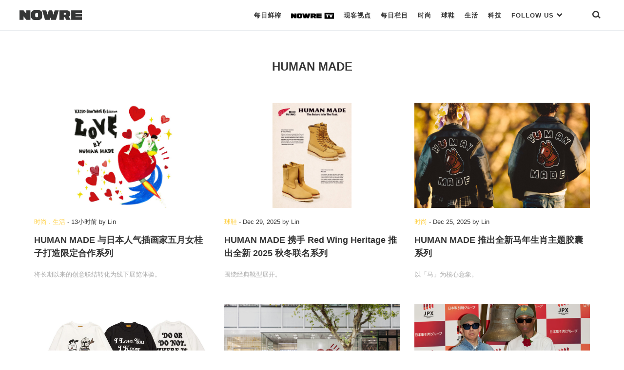

--- FILE ---
content_type: text/html; charset=UTF-8
request_url: https://nowre.com/tag/human-made/
body_size: 51475
content:
<!DOCTYPE html>
<html  xmlns="http://www.w3.org/1999/xhtml" prefix="" lang="zh-CN" class="no-js">
<head>
	<meta charset="UTF-8">
	<meta http-equiv="X-UA-Compatible" content="IE=edge">
	<meta name="viewport" content="width=device-width, initial-scale=1, shrink-to-fit=no, maximum-scale=1.0, user-scalable=no">
		<link rel="apple-touch-icon" sizes="180x180" href="https://nowre.com/wp-content/themes/nowre/img/app_icon/apple-touch-icon.png">
	<meta name="theme-color" content="#ffffff">
	
<!-- BEGIN Metadata added by the Add-Meta-Tags WordPress plugin -->
<meta name="description" content="Content tagged with HUMAN MADE." />
<meta name="keywords" content="human made" />
<!-- END Metadata added by the Add-Meta-Tags WordPress plugin -->

<title>HUMAN MADE &#8211; NOWRE现客</title>
<link rel='dns-prefetch' href='//s.w.org' />
<link rel="alternate" type="application/rss+xml" title="NOWRE现客 &raquo; HUMAN MADE标签Feed" href="https://nowre.com/tag/human-made/feed/" />
<link rel='stylesheet' id='wp-block-library-css'  href='https://nowre.com/wp-includes/css/dist/block-library/style.min.css?ver=5.5.3' type='text/css' media='all' />
<link rel='stylesheet' id='dashicons-css'  href='https://nowre.com/wp-includes/css/dashicons.min.css?ver=5.5.3' type='text/css' media='all' />
<link rel='stylesheet' id='post-views-counter-frontend-css'  href='https://nowre.com/wp-content/plugins/nowre-post-views-counter/css/frontend.css?ver=1.2.7' type='text/css' media='all' />
<link rel='stylesheet' id='nowre-style-css'  href='https://nowre.com/wp-content/themes/nowre/style.css?ver=2020112101' type='text/css' media='all' />
<script type='text/javascript' src='https://nowre.com/wp-includes/js/jquery/jquery.js?ver=1.12.4-wp' id='jquery-core-js'></script>
<script type='text/javascript' src='https://nowre.com/wp-content/themes/nowre/js/common.js?ver=2020112101' id='nowre-js'></script>
<script type='text/javascript' src='https://nowre.com/wp-content/themes/nowre/js/slick.min.js?ver=1.8' id='slick-js'></script>
<script type='text/javascript' src='https://nowre.com/wp-content/themes/nowre/js/jquery.marquee.min.js?ver=1.5.0' id='marquee-js'></script>
<script type='text/javascript' src='https://nowre.com/wp-content/themes/nowre/js/popper.min.js?ver=2' id='popper-js'></script>
<script type='text/javascript' src='https://nowre.com/wp-content/themes/nowre/js/bootstrap.min.js?ver=2' id='bootstrap-js'></script>
<link rel="EditURI" type="application/rsd+xml" title="RSD" href="https://nowre.com/xmlrpc.php?rsd" />
<link rel="wlwmanifest" type="application/wlwmanifest+xml" href="https://nowre.com/wp-includes/wlwmanifest.xml" /> 
<script>
// 百度统计
var _hmt = _hmt || [];
(function() {
  var hm = document.createElement("script");
  hm.src = "https://hm.baidu.com/hm.js?fca525a89fb744c8abdeed72a94d443c";
  var s = document.getElementsByTagName("script")[0]; 
  s.parentNode.insertBefore(hm, s);
})();
</script>
	<!-- aliyun iconfont -->
	<link rel="stylesheet" href="//at.alicdn.com/t/font_1073540_s66ui5peswk.css" type="text/css" media="all">
</head>
<body class="archive tag tag-human-made tag-376 "  id="page" >
<div class="nowre-header" id="nowre-header">
	<nav class="nowre-navbar container-fluid container-border">
		<!-- from XS ONLY -->
		<div class="navbar-xs-down nav-bar-holder">
			<div class="nav-col text-left">
				<a class="mobile-nav-link btn-search" href="javascript:void(0)" onclick="show_mobile_menu()">
					<span class="iconfont icon-menu-2"></span>
				</a>
			</div>
			<div class="nav-col text-center">
				<a class="navbar-brand" href="https://nowre.com">
					<img class="navbar-logo" src="https://nowre.com/wp-content/themes/nowre/img/NOWRE_B.png" style="">
				</a>
			</div>
			<div class="nav-col justify-content-end">
				<a class="mobile-nav-link btn-search" href="javascript:void(0)" onclick="show_search()">
					<span class="iconfont icon-sreach"></span>
				</a>
			</div>
		</div>
				<!-- from SM -> XL ONLY -->
		<div class="navbar-sm-up">
			<div class="nav-logo-holder">
				<a  href="https://nowre.com">
					<img class="navbar-logo" src="https://nowre.com/wp-content/themes/nowre/img/NOWRE_B.png" style="">
				</a>
			</div>
			<div class="nav-menu-holder">
				<ul  class="nowre-nav" id="nowre-nav">
					
					<li class="item nowre-nav-item">
						<a class="hover-pointer real-nav-item bottom_xianke" href="/news">每日鲜榨</a>
											</li>
					<li class="item nowre-nav-item">
						<a class="hover-pointer real-nav-item bottom_normal"  href="/nowretv">
							<img class="real-nav-item-icon" src="https://nowre.com/wp-content/themes/nowre/img/NOWRE_TV_B.png" style="">
						</a>
											</li>
					<li class="item nowre-nav-item">
						<a class="hover-pointer real-nav-item bottom_normal" href="/editorial">现客视点</a>
											</li>
					<li class="item nowre-nav-item">
						<a class="hover-pointer real-nav-item bottom_normal" href="/topic">每日栏目</a>
											</li>
					<li class="item nowre-nav-item">
						<a class="hover-pointer real-nav-item  "  href="/fashion">
                        时尚
                    </a>
											</li>
					<li class="item nowre-nav-item ">
						<a class="hover-pointer real-nav-item " href="/sneaker">
                              球鞋
                    </a>
											</li>
					<li class="item nowre-nav-item ">
						<a class="hover-pointer real-nav-item" href='/lifestyle' >      生活     </a>
											</li>
					<li class="item nowre-nav-item ">
						<!-- <a class="hover-pointer real-nav-item slim-nav" href='/tech' >  -->
						<a class="hover-pointer real-nav-item" href='/tech' > 
                         科技
                     	</a>
											</li>
					<li class="item nowre-nav-item nowre-nav-item-link">
						<a class="hover-pointer real-nav-item" href='#' > 
							FOLLOW US <span class="iconfont icon-bottom-bold" style="font-size:13px;"></span>
                     	</a>
						<div class="nowre-nav-link-hover">
							<ul class="nav-link-site" >
								<li class="nav-link-site-item" >
									<a href="https://weibo.com/u/7062972489?topnav=1&wvr=6&topsug=1&is_all=1" target="_blank"><span class="iconfont icon-weibo1"></span> WEIBO</a>
								</li>
								
								<li class="nav-link-site-item">
									<a class="" href="javascript:void(0)">
										<span  id="wx-icon"><span class="iconfont icon-weixin"></span> WECHAT</span>
										<img src="https://nowre.com/wp-content/themes/nowre/img/wechat-icon.png" class="inline-block hidden" id="erweima" style="z-index:1000;">
										<script>
										(function(){
											var cb = function(){
												jQuery("#erweima").toggleClass("hidden");
												jQuery("#wx-icon").toggleClass("hidden");
											}
											jQuery("#wx-icon").on("click",cb);
											jQuery("#erweima").on("click",cb);
										})();


										</script>
									</a>
								</li>
								<li class="nav-link-site-item" >
									<a href="https://www.instagram.com/nowre/" target="_blank">
										<span class="iconfont icon-instagram"></span> INSTAGRAM
									</a>
								</li>
								<!-- <li class="nav-link-site-item" >
									<a href="https://www.oneniceapp.com/user/FAe5L2?uid=63CQ8p&nfrom=wechat_contact&app_version=4.5.1" target="_blank">
										<span class="iconfont icon-Nice"></span>
									</a>
								</li> -->
								<li class="nav-link-site-item" >
									<a href="https://www.zhihu.com/org/nowrexian-ke/activities" target="_blank">
										<span class="iconfont icon-zhihu"></span> 知乎
									</a>
								</li>
								<li class="nav-link-site-item" >
									<a href="https://space.bilibili.com/353795993" target="_blank">
										<span class="iconfont icon-bilibili"></span> Bilibili
									</a>
								</li>
								<li class="nav-link-site-item" >
									<a href="https://v.qq.com/vplus/4c43a89dcfbb985efe847780cf9eac06#uin=4c43a89dcfbb985efe847780cf9eac06?page=video" target="_blank">
										<span class="iconfont icon-tengxunshipin"></span> 腾讯视频
									</a>
								</li>
							</ul>
						</div>
					</li>
					<li class="item nowre-nav-item" style="margin-left:40px">
						<a class="hover-pointer real-nav-item bottom_normal" href="javascript:void(0)" onclick="show_search()"><span class="iconfont icon-sreach"></span></a>
					</li>
				</ul>
			</div>
		</div><!-- d-none d-sm-block end -->
			</nav>
	<div id="nowre-search" class="search-begin">
			<span class="iconfont icon-sreach mr-2"></span>
			<form id="index-form" action="/" method="get" autocomplete="off" style="flex-grow:1">
				<input class="form-control" id="nowre-search-input" name="s" placeholder="Search" type="search">
			</form>
			<a class="ml-auto" onclick="close_search()" id="nowre-search-close-btn">
				<span class="iconfont icon-close"></span>
			</a>
		</div>
	</div>
</div>
<div class="mobile-main-menu" id="mobile-main-menu">
	<div class="nowre-navbar container-fluid container-border bg-white">
		<div class="navbar-xs-down nav-bar-holder ">
			<div class="nav-col text-left">
				<a class="mobile-nav-link btn-search" href="javascript:void(0)" onclick="close_mobile_menu()">
					<span class="iconfont icon-close"></span>
				</a>
			</div>
			<div class="nav-col text-center">
				<a class="navbar-brand" href="https://nowre.com">
					<img class="navbar-logo" src="https://nowre.com/wp-content/themes/nowre/img/NOWRE_B.png" style="">
				</a>
			</div>
			<div class="nav-col justify-content-end">
				<a class="mobile-nav-link btn-search" href="javascript:void(0)" onclick="show_search()">
					<span class="iconfont icon-sreach"></span>
				</a>
			</div>
		</div>
	</div>
<div class="mobile-main-menu-list" id="mobile-main-menu-list">
	<!-- <div class="mobile-search">
		<input class="mobile-search-input" Placeholder="Search">
		<span class="iconfont icon-sreach"></span>
	</div> -->
	<ul class="mobile-cate-holder">
		<li class="cate-item">
			<a class="cate-item-title" href="/news">
				每日鲜榨
			</a>
		</li>
		<li class="cate-item">
			<a class="cate-item-title" href="/nowretv">
				<img class="real-nav-item-icon" src="https://nowre.com/wp-content/themes/nowre/img/NOWRE_TV_B.png">
			</a>
		</li>
		<li class="cate-item">
			<a class="cate-item-title" href="/editorial">
				现客视点
			</a>
		<li class="cate-item">
			<a class="cate-item-title" href="/topic">
				每日栏目
			</a>
		</li>
		<!-- <li class="cate-item">
			<a class="cate-item-title" href="/nowreblog">
				BLOG
			</a>
		</li> -->
		<li class="cate-item">
			<a class="cate-item-title" href="/fashion">
				时 尚
			</a>
		</li>
		<li class="cate-item">
			<a class="cate-item-title" href="/sneaker">
			球 鞋
			</a>
		</li>
		<li class="cate-item">
			<a class="cate-item-title" href="/lifestyle">
			生 活
			</a>
		</li>
		<li class="cate-item">
			<a class="cate-item-title" href="/tech">
			科 技
			</a>
		</li>
	</ul>
	<div class="nav-links-holder">
		<ul class="nav-link-site" >
			<li class="nav-link-site-item">
				<a class="ico-mp-wx" id="ico-mp-wx-header" href="javascript:void(0)">
					<span class="iconfont icon-weixin"></span>
				</a>
			</li>
			<li class="nav-link-site-item" ><a href="https://weibo.com/u/7062972489?topnav=1&wvr=6&topsug=1&is_all=1" target="_blank"><span class="iconfont icon-weibo1"></span></a></li>
			<li class="nav-link-site-item" >
				<a href="https://www.instagram.com/nowre/" target="_blank">
					<span class="iconfont icon-instagram"></span>
				</a>
			</li>
			<!-- <li class="nav-link-site-item" >
				<a href="https://www.oneniceapp.com/user/FAe5L2?uid=63CQ8p&nfrom=wechat_contact&app_version=4.5.1" target="_blank">
					<span class="iconfont icon-Nice"></span>
				</a>
			</li> -->
			<li class="nav-link-site-item" >
				<a href="https://www.zhihu.com/org/nowrexian-ke/activities" target="_blank">
					<span class="iconfont icon-zhihu"></span>
				</a>
			</li>
			<li class="nav-link-site-item" >
				<a href="https://space.bilibili.com/353795993" target="_blank">
					<span class="iconfont icon-bilibili"></span>
				</a>
			</li>
			<li class="nav-link-site-item" >
				<a href="https://v.qq.com/vplus/4c43a89dcfbb985efe847780cf9eac06#uin=4c43a89dcfbb985efe847780cf9eac06?page=video" target="_blank">
					<span class="iconfont icon-tengxunshipin"></span>
				</a>
			</li>
		</ul>
		<div class="d-flex justify-content-center">
			<div class="cate-item-page">
				<a class="link-site" href="https://nowre.com/aboutUs"  target="_blank">关于我们</a>
			</div>
			<div class="cate-item-page">
				<a class="link-site" href="https://nowre.com/aboutUs"  target="_blank">联系我们</a>
			</div>
		</div>
	</div>
	<div class="menu-footer">
		© NOWRE.COM 2016 - 2019 &nbsp;&nbsp;沪ICP备14031707号
	</div>
	<script>
		jQuery(document).ready(function(){
			jQuery('#ico-mp-wx-header').popover({
				title:'扫码打开',
				html:true,
				content:jQuery("#wx-qrcode").html(),
				placement:'top',
				offset:'30px',
				trigger:'click',
				container:"#mobile-main-menu-list",
				boundary:"viewport"
			})
		});
	</script>
</div>
</div>

<script>
var windowWidth = jQuery(window).width();

function show_mobile_menu() {
	jQuery('#mobile-main-menu').addClass('isShow');
	jQuery('#mobile-main-menu-list').addClass('isShow');
}
function close_mobile_menu() {
	jQuery('#mobile-main-menu').removeClass('isShow');
	jQuery('#mobile-main-menu-list').removeClass('isShow');

}
// jQuery(".nowre-nav-item-hover").css('left',0 - (windowWidth - jQuery('#nowre-nav').width())/2 + 10);
(function($){
	  	var searchStatus = 0;
	  	function show_search(){
	  		jQuery("#nowre-search").css("display","inline-flex");
	  		searchStatus = 1;
	  	}

	  	function close_search(){
	  		jQuery("#nowre-search").css("display","none");
	  		searchStatus = 0;
	  	}

	  	function do_search(){
	  		var baseUrl = "https://nowre.com";
	  		var searchCont = jQuery("#nowre-search-input").val();
	  		if(!searchCont){
	  			alert("请输入搜索的内容");
	  			return;
	  		}
	  		window.location.href = baseUrl + "/search/" + searchCont;
	  	}
	    window.show_search = show_search;
	    window.close_search = close_search;
	    window.do_search = do_search;
	  	jQuery(document).keydown(function(e){
	  		console.log(e.keyCode)
	  		if(e.keyCode==13&&searchStatus==1){
	  			do_search();
	  		}
	  	})

	})(jQuery);

</script><div class="container ">
	<div class="row">
		<div class="col-12">
			<h2 class="cate-block-title">HUMAN MADE</h2>
		</div>
	</div>
</div>

<div class="container nowre-container">
	<div class="row info-book">
		<div class="article-card tag_posts">
    <div class="nowre-list-item" id="post-1017862">
        <div class="nowre-list-item-img">
            <a class="post-thumbnail nowre-list-item-imgwrap" href="https://nowre.com/fashion/1017862/human-made-yuribenrenqichahuajiawuyuenvguizidazaoxiandinghezuoxilie/" aria-hidden="TRUE" title="HUMAN MADE 与日本人气插画家五月女桂子打造限定合作系列"><img width="1800" height="1080" src="https://files.nowre.com/articles/2026/01/SnapInsta-Ai_3814045838864186272.jpg" class="attachment-full size-full wp-post-image" alt="HUMAN MADE 与日本人气插画家五月女桂子打造限定合作系列" loading="lazy" srcset="https://files.nowre.com/articles/2026/01/SnapInsta-Ai_3814045838864186272.jpg 1800w, https://files.nowre.com/articles/2026/01/SnapInsta-Ai_3814045838864186272.jpg?x-oss-process=style%2Fmedium 750w, https://files.nowre.com/articles/2026/01/SnapInsta-Ai_3814045838864186272.jpg?x-oss-process=style%2Fthumbnail 500w, https://files.nowre.com/articles/2026/01/SnapInsta-Ai_3814045838864186272.jpg?x-oss-process=style%2F1536x1536 1536w" sizes="(max-width: 1800px) 100vw, 1800px" /></a>        </div>
        <div class="nowre-list-item-info">
            <div class="nowre-list-item-meta">
                <span class="nowre-cate-link link-normal">
                                        <a class="nowre-cate-link link-normal" href="https://nowre.com/fashion//" >时尚</a> . <a class="nowre-cate-link link-normal" href="https://nowre.com/lifestyle//" >生活</a></span> -
                <span class="item-time">13小时前</span>
                <span>by <span class="text-meta">Lin</span></span>
            </div>
            <div class="nowre-list-item-title">
                                <a href="https://nowre.com/fashion/1017862/human-made-yuribenrenqichahuajiawuyuenvguizidazaoxiandinghezuoxilie/" >
                    HUMAN MADE 与日本人气插画家五月女桂子打造限定合作系列                </a>

			</div>
            <div class="brief-intro">
                将长期以来的创意联结转化为线下展览体验。			</div>
			<div class="nowre-btn nowre-btn-read-full">
				<a href="https://nowre.com/fashion/1017862/human-made-yuribenrenqichahuajiawuyuenvguizidazaoxiandinghezuoxilie/" >
					查看全文
                </a>
			</div>
        </div>

    </div>
</div>
<div class="article-card tag_posts">
    <div class="nowre-list-item" id="post-1013369">
        <div class="nowre-list-item-img">
            <a class="post-thumbnail nowre-list-item-imgwrap" href="https://nowre.com/sneaker/1013369/human-made-xieshou-red-wing-heritage-tuichuquanxin-2025-qiudonglianmingxilie/" aria-hidden="TRUE" title="HUMAN MADE 携手 Red Wing Heritage 推出全新 2025 秋冬联名系列"><img width="2400" height="1440" src="https://files.nowre.com/articles/2025/12/SnapInsta-Ai_3797663629949700924-1.jpg" class="attachment-full size-full wp-post-image" alt="HUMAN MADE 携手 Red Wing Heritage 推出全新 2025 秋冬联名系列" loading="lazy" srcset="https://files.nowre.com/articles/2025/12/SnapInsta-Ai_3797663629949700924-1.jpg 2400w, https://files.nowre.com/articles/2025/12/SnapInsta-Ai_3797663629949700924-1.jpg?x-oss-process=style%2Fmedium 750w, https://files.nowre.com/articles/2025/12/SnapInsta-Ai_3797663629949700924-1.jpg?x-oss-process=style%2Fthumbnail 500w, https://files.nowre.com/articles/2025/12/SnapInsta-Ai_3797663629949700924-1.jpg?x-oss-process=style%2F1536x1536 1536w, https://files.nowre.com/articles/2025/12/SnapInsta-Ai_3797663629949700924-1.jpg?x-oss-process=style%2F2048x2048 2048w" sizes="(max-width: 2400px) 100vw, 2400px" /></a>        </div>
        <div class="nowre-list-item-info">
            <div class="nowre-list-item-meta">
                <span class="nowre-cate-link link-normal">
                                        <a class="nowre-cate-link link-normal" href="https://nowre.com/sneaker//" >球鞋</a></span> -
                <span class="item-time">Dec 29, 2025</span>
                <span>by <span class="text-meta">Lin</span></span>
            </div>
            <div class="nowre-list-item-title">
                                <a href="https://nowre.com/sneaker/1013369/human-made-xieshou-red-wing-heritage-tuichuquanxin-2025-qiudonglianmingxilie/" >
                    HUMAN MADE 携手 Red Wing Heritage 推出全新 2025 秋冬联名系列                </a>

			</div>
            <div class="brief-intro">
                围绕经典靴型展开。			</div>
			<div class="nowre-btn nowre-btn-read-full">
				<a href="https://nowre.com/sneaker/1013369/human-made-xieshou-red-wing-heritage-tuichuquanxin-2025-qiudonglianmingxilie/" >
					查看全文
                </a>
			</div>
        </div>

    </div>
</div>
<div class="article-card tag_posts">
    <div class="nowre-list-item" id="post-1012997">
        <div class="nowre-list-item-img">
            <a class="post-thumbnail nowre-list-item-imgwrap" href="https://nowre.com/fashion/1012997/human-made-tuichuquanxinmanianshengxiaozhutijiaonangxilie/" aria-hidden="TRUE" title="HUMAN MADE 推出全新马年生肖主题胶囊系列"><img width="1080" height="648" src="https://files.nowre.com/articles/2025/12/휴먼메이드HUMAN-MADE가-2026년-병오년丙午年-말의-해를-맞아-상징적인-그래픽이-프린트된-캡슐을-12월-27일-브랜드-공식-웹페이지와-휴먼-메이드-오프라인-7-1.jpg" class="attachment-full size-full wp-post-image" alt="HUMAN MADE 推出全新马年生肖主题胶囊系列" loading="lazy" srcset="https://files.nowre.com/articles/2025/12/휴먼메이드HUMAN-MADE가-2026년-병오년丙午年-말의-해를-맞아-상징적인-그래픽이-프린트된-캡슐을-12월-27일-브랜드-공식-웹페이지와-휴먼-메이드-오프라인-7-1.jpg 1080w, https://files.nowre.com/articles/2025/12/휴먼메이드HUMAN-MADE가-2026년-병오년丙午年-말의-해를-맞아-상징적인-그래픽이-프린트된-캡슐을-12월-27일-브랜드-공식-웹페이지와-휴먼-메이드-오프라인-7-1.jpg?x-oss-process=style%2Fmedium 750w, https://files.nowre.com/articles/2025/12/휴먼메이드HUMAN-MADE가-2026년-병오년丙午年-말의-해를-맞아-상징적인-그래픽이-프린트된-캡슐을-12월-27일-브랜드-공식-웹페이지와-휴먼-메이드-오프라인-7-1.jpg?x-oss-process=style%2Fthumbnail 500w" sizes="(max-width: 1080px) 100vw, 1080px" /></a>        </div>
        <div class="nowre-list-item-info">
            <div class="nowre-list-item-meta">
                <span class="nowre-cate-link link-normal">
                                        <a class="nowre-cate-link link-normal" href="https://nowre.com/fashion//" >时尚</a></span> -
                <span class="item-time">Dec 25, 2025</span>
                <span>by <span class="text-meta">Lin</span></span>
            </div>
            <div class="nowre-list-item-title">
                                <a href="https://nowre.com/fashion/1012997/human-made-tuichuquanxinmanianshengxiaozhutijiaonangxilie/" >
                    HUMAN MADE 推出全新马年生肖主题胶囊系列                </a>

			</div>
            <div class="brief-intro">
                以「马」为核心意象。			</div>
			<div class="nowre-btn nowre-btn-read-full">
				<a href="https://nowre.com/fashion/1012997/human-made-tuichuquanxinmanianshengxiaozhutijiaonangxilie/" >
					查看全文
                </a>
			</div>
        </div>

    </div>
</div>
<div class="article-card tag_posts">
    <div class="nowre-list-item" id="post-1011864">
        <div class="nowre-list-item-img">
            <a class="post-thumbnail nowre-list-item-imgwrap" href="https://nowre.com/fashion/1011864/human-made-chuquanxinstar-warszhutixiandingxilie/" aria-hidden="TRUE" title="HUMAN MADE 出全新《STAR WARS》主题限定系列"><img width="1439" height="863" src="https://files.nowre.com/articles/2025/12/DSbK7eFEuWr-1-e1766172227330.jpg" class="attachment-full size-full wp-post-image" alt="HUMAN MADE 出全新《STAR WARS》主题限定系列" loading="lazy" srcset="https://files.nowre.com/articles/2025/12/DSbK7eFEuWr-1-e1766172227330.jpg 1439w, https://files.nowre.com/articles/2025/12/DSbK7eFEuWr-1-e1766172227330.jpg?x-oss-process=style%2Fmedium 750w, https://files.nowre.com/articles/2025/12/DSbK7eFEuWr-1-e1766172227330.jpg?x-oss-process=style%2Fthumbnail 500w" sizes="(max-width: 1439px) 100vw, 1439px" /></a>        </div>
        <div class="nowre-list-item-info">
            <div class="nowre-list-item-meta">
                <span class="nowre-cate-link link-normal">
                                        <a class="nowre-cate-link link-normal" href="https://nowre.com/fashion//" >时尚</a></span> -
                <span class="item-time">Dec 22, 2025</span>
                <span>by <span class="text-meta">Zola</span></span>
            </div>
            <div class="nowre-list-item-title">
                                <a href="https://nowre.com/fashion/1011864/human-made-chuquanxinstar-warszhutixiandingxilie/" >
                    HUMAN MADE 出全新《STAR WARS》主题限定系列                </a>

			</div>
            <div class="brief-intro">
                VERDY 绘制曼达洛人插画与经典台词设计。			</div>
			<div class="nowre-btn nowre-btn-read-full">
				<a href="https://nowre.com/fashion/1011864/human-made-chuquanxinstar-warszhutixiandingxilie/" >
					查看全文
                </a>
			</div>
        </div>

    </div>
</div>
<div class="article-card tag_posts">
    <div class="nowre-list-item" id="post-1011766">
        <div class="nowre-list-item-img">
            <a class="post-thumbnail nowre-list-item-imgwrap" href="https://nowre.com/fashion/1011766/human-made-jihuazaizhongguoshelizigongsi/" aria-hidden="TRUE" title="HUMAN MADE 计划在中国设立子公司"><img width="8125" height="4875" src="https://files.nowre.com/articles/2025/12/40d3d5dd824154fbbce21d293790440d.jpg" class="attachment-full size-full wp-post-image" alt="HUMAN MADE 计划在中国设立子公司" loading="lazy" srcset="https://files.nowre.com/articles/2025/12/40d3d5dd824154fbbce21d293790440d.jpg 8125w, https://files.nowre.com/articles/2025/12/40d3d5dd824154fbbce21d293790440d.jpg?x-oss-process=style%2Fmedium 750w, https://files.nowre.com/articles/2025/12/40d3d5dd824154fbbce21d293790440d.jpg?x-oss-process=style%2Fthumbnail 500w, https://files.nowre.com/articles/2025/12/40d3d5dd824154fbbce21d293790440d.jpg?x-oss-process=style%2F1536x1536 1536w" sizes="(max-width: 8125px) 100vw, 8125px" /></a>        </div>
        <div class="nowre-list-item-info">
            <div class="nowre-list-item-meta">
                <span class="nowre-cate-link link-normal">
                                        <a class="nowre-cate-link link-normal" href="https://nowre.com/fashion//" >时尚</a> . <a class="nowre-cate-link link-normal" href="https://nowre.com/lifestyle//" >生活</a></span> -
                <span class="item-time">Dec 22, 2025</span>
                <span>by <span class="text-meta">terry</span></span>
            </div>
            <div class="nowre-list-item-title">
                                <a href="https://nowre.com/fashion/1011766/human-made-jihuazaizhongguoshelizigongsi/" >
                    HUMAN MADE 计划在中国设立子公司                </a>

			</div>
            <div class="brief-intro">
                预计将于 2026 年 3 月正式成立。			</div>
			<div class="nowre-btn nowre-btn-read-full">
				<a href="https://nowre.com/fashion/1011766/human-made-jihuazaizhongguoshelizigongsi/" >
					查看全文
                </a>
			</div>
        </div>

    </div>
</div>
<div class="article-card tag_posts">
    <div class="nowre-list-item" id="post-1008920">
        <div class="nowre-list-item-img">
            <a class="post-thumbnail nowre-list-item-imgwrap" href="https://nowre.com/fashion/1008920/human-made-shizhitupo-1000-yiriyuanshangshiyizhouzengchang-25/" aria-hidden="TRUE" title="HUMAN MADE 市值突破 1,000 亿日元，上市一周增长 25%"><img width="1200" height="720" src="https://files.nowre.com/articles/2025/12/d6dc6d448aa6eeabae29a53963aee2e6.png" class="attachment-full size-full wp-post-image" alt="HUMAN MADE 市值突破 1,000 亿日元，上市一周增长 25%" loading="lazy" srcset="https://files.nowre.com/articles/2025/12/d6dc6d448aa6eeabae29a53963aee2e6.png 1200w, https://files.nowre.com/articles/2025/12/d6dc6d448aa6eeabae29a53963aee2e6.png?x-oss-process=style%2Fmedium 750w, https://files.nowre.com/articles/2025/12/d6dc6d448aa6eeabae29a53963aee2e6.png?x-oss-process=style%2Fthumbnail 500w" sizes="(max-width: 1200px) 100vw, 1200px" /></a>        </div>
        <div class="nowre-list-item-info">
            <div class="nowre-list-item-meta">
                <span class="nowre-cate-link link-normal">
                                        <a class="nowre-cate-link link-normal" href="https://nowre.com/fashion//" >时尚</a></span> -
                <span class="item-time">Dec 4, 2025</span>
                <span>by <span class="text-meta">terry</span></span>
            </div>
            <div class="nowre-list-item-title">
                                <a href="https://nowre.com/fashion/1008920/human-made-shizhitupo-1000-yiriyuanshangshiyizhouzengchang-25/" >
                    HUMAN MADE 市值突破 1,000 亿日元，上市一周增长 25%                </a>

			</div>
            <div class="brief-intro">
                市值已增长约 200 亿日元。			</div>
			<div class="nowre-btn nowre-btn-read-full">
				<a href="https://nowre.com/fashion/1008920/human-made-shizhitupo-1000-yiriyuanshangshiyizhouzengchang-25/" >
					查看全文
                </a>
			</div>
        </div>

    </div>
</div>
</div></div><div class="container "><div class="row info-book"  id="tag_list_holder"><div class="article-card tag_posts">
    <div class="nowre-list-item" id="post-1007729">
        <div class="nowre-list-item-img">
            <a class="post-thumbnail nowre-list-item-imgwrap" href="https://nowre.com/fashion/1007729/human-made-zhengshishangshi/" aria-hidden="TRUE" title="HUMAN MADE 正式上市"><img width="1200" height="720" src="https://files.nowre.com/articles/2025/11/33333.jpg" class="attachment-full size-full wp-post-image" alt="HUMAN MADE 正式上市" loading="lazy" srcset="https://files.nowre.com/articles/2025/11/33333.jpg 1200w, https://files.nowre.com/articles/2025/11/33333.jpg?x-oss-process=style%2Fmedium 750w, https://files.nowre.com/articles/2025/11/33333.jpg?x-oss-process=style%2Fthumbnail 500w" sizes="(max-width: 1200px) 100vw, 1200px" /></a>        </div>
        <div class="nowre-list-item-info">
            <div class="nowre-list-item-meta">
                <span class="nowre-cate-link link-normal">
                                        <a class="nowre-cate-link link-normal" href="https://nowre.com/fashion//" >时尚</a> . <a class="nowre-cate-link link-normal" href="https://nowre.com/lifestyle//" >生活</a></span> -
                <span class="item-time">Nov 28, 2025</span>
                <span>by <span class="text-meta">Near</span></span>
            </div>
            <div class="nowre-list-item-title">
                                <a href="https://nowre.com/fashion/1007729/human-made-zhengshishangshi/" >
                    HUMAN MADE 正式上市                </a>

			</div>
            <div class="brief-intro">
                股价上涨 13%。			</div>
			<div class="nowre-btn nowre-btn-read-full">
				<a href="https://nowre.com/fashion/1007729/human-made-zhengshishangshi/" >
					查看全文
                </a>
			</div>
        </div>

    </div>
</div>
<div class="article-card tag_posts">
    <div class="nowre-list-item" id="post-1007380">
        <div class="nowre-list-item-img">
            <a class="post-thumbnail nowre-list-item-imgwrap" href="https://nowre.com/fashion/1007380/undercover-x-human-made-lianmingxiliezhengshidengchang/" aria-hidden="TRUE" title="UNDERCOVER x HUMAN MADE 联名系列正式登场"><img width="2250" height="1350" src="https://files.nowre.com/articles/2025/11/@hypebeaststyle-由高橋盾（@joniotakahashi）主理的-@undercover_lab-與-@nigo-率領的-@humanmade-正式推出全新聯名系列。⁠⁠這兩-2-1.jpg" class="attachment-full size-full wp-post-image" alt="UNDERCOVER x HUMAN MADE 联名系列正式登场" loading="lazy" srcset="https://files.nowre.com/articles/2025/11/@hypebeaststyle-由高橋盾（@joniotakahashi）主理的-@undercover_lab-與-@nigo-率領的-@humanmade-正式推出全新聯名系列。⁠⁠這兩-2-1.jpg 2250w, https://files.nowre.com/articles/2025/11/@hypebeaststyle-由高橋盾（@joniotakahashi）主理的-@undercover_lab-與-@nigo-率領的-@humanmade-正式推出全新聯名系列。⁠⁠這兩-2-1.jpg?x-oss-process=style%2Fmedium 750w, https://files.nowre.com/articles/2025/11/@hypebeaststyle-由高橋盾（@joniotakahashi）主理的-@undercover_lab-與-@nigo-率領的-@humanmade-正式推出全新聯名系列。⁠⁠這兩-2-1.jpg?x-oss-process=style%2Fthumbnail 500w, https://files.nowre.com/articles/2025/11/@hypebeaststyle-由高橋盾（@joniotakahashi）主理的-@undercover_lab-與-@nigo-率領的-@humanmade-正式推出全新聯名系列。⁠⁠這兩-2-1.jpg?x-oss-process=style%2F1536x1536 1536w, https://files.nowre.com/articles/2025/11/@hypebeaststyle-由高橋盾（@joniotakahashi）主理的-@undercover_lab-與-@nigo-率領的-@humanmade-正式推出全新聯名系列。⁠⁠這兩-2-1.jpg?x-oss-process=style%2F2048x2048 2048w" sizes="(max-width: 2250px) 100vw, 2250px" /></a>        </div>
        <div class="nowre-list-item-info">
            <div class="nowre-list-item-meta">
                <span class="nowre-cate-link link-normal">
                                        <a class="nowre-cate-link link-normal" href="https://nowre.com/fashion//" >时尚</a></span> -
                <span class="item-time">Nov 26, 2025</span>
                <span>by <span class="text-meta">Lin</span></span>
            </div>
            <div class="nowre-list-item-title">
                                <a href="https://nowre.com/fashion/1007380/undercover-x-human-made-lianmingxiliezhengshidengchang/" >
                    UNDERCOVER x HUMAN MADE 联名系列正式登场                </a>

			</div>
            <div class="brief-intro">
                将于 11 月 29 日正式发售。			</div>
			<div class="nowre-btn nowre-btn-read-full">
				<a href="https://nowre.com/fashion/1007380/undercover-x-human-made-lianmingxiliezhengshidengchang/" >
					查看全文
                </a>
			</div>
        </div>

    </div>
</div>
<div class="article-card tag_posts">
    <div class="nowre-list-item" id="post-1007179">
        <div class="nowre-list-item-img">
            <a class="post-thumbnail nowre-list-item-imgwrap" href="https://nowre.com/fashion/1007179/human-made-fabuyu-undercover-hezuoyugao/" aria-hidden="TRUE" title="HUMAN MADE 发布与 UNDERCOVER 合作预告"><img width="843" height="506" src="https://files.nowre.com/articles/2025/11/截屏2025-11-25-13.26.08.png" class="attachment-full size-full wp-post-image" alt="HUMAN MADE 发布与 UNDERCOVER 合作预告" loading="lazy" srcset="https://files.nowre.com/articles/2025/11/截屏2025-11-25-13.26.08.png 843w, https://files.nowre.com/articles/2025/11/截屏2025-11-25-13.26.08.png?x-oss-process=style%2Fmedium 750w, https://files.nowre.com/articles/2025/11/截屏2025-11-25-13.26.08.png?x-oss-process=style%2Fthumbnail 500w" sizes="(max-width: 843px) 100vw, 843px" /></a>        </div>
        <div class="nowre-list-item-info">
            <div class="nowre-list-item-meta">
                <span class="nowre-cate-link link-normal">
                                        <a class="nowre-cate-link link-normal" href="https://nowre.com/fashion//" >时尚</a></span> -
                <span class="item-time">Nov 25, 2025</span>
                <span>by <span class="text-meta">Lin</span></span>
            </div>
            <div class="nowre-list-item-title">
                                <a href="https://nowre.com/fashion/1007179/human-made-fabuyu-undercover-hezuoyugao/" >
                    HUMAN MADE 发布与 UNDERCOVER 合作预告                </a>

			</div>
            <div class="brief-intro">
                「MADE UNDER HUMAN COVER」。			</div>
			<div class="nowre-btn nowre-btn-read-full">
				<a href="https://nowre.com/fashion/1007179/human-made-fabuyu-undercover-hezuoyugao/" >
					查看全文
                </a>
			</div>
        </div>

    </div>
</div>
<div class="article-card tag_posts">
    <div class="nowre-list-item" id="post-1005815">
        <div class="nowre-list-item-img">
            <a class="post-thumbnail nowre-list-item-imgwrap" href="https://nowre.com/fashion/1005815/j-hope-xuanbuyu-human-made-hezuotuichuhuman-hopeqihua/" aria-hidden="TRUE" title="J-HOPE 宣布与 HUMAN MADE 合作推出「HUMAN HOPE」企划"><img width="1146" height="688" src="https://files.nowre.com/articles/2025/11/image-4960880-1.jpg" class="attachment-full size-full wp-post-image" alt="J-HOPE 宣布与 HUMAN MADE 合作推出「HUMAN HOPE」企划" loading="lazy" srcset="https://files.nowre.com/articles/2025/11/image-4960880-1.jpg 1146w, https://files.nowre.com/articles/2025/11/image-4960880-1.jpg?x-oss-process=style%2Fmedium 750w, https://files.nowre.com/articles/2025/11/image-4960880-1.jpg?x-oss-process=style%2Fthumbnail 500w" sizes="(max-width: 1146px) 100vw, 1146px" /></a>        </div>
        <div class="nowre-list-item-info">
            <div class="nowre-list-item-meta">
                <span class="nowre-cate-link link-normal">
                                        <a class="nowre-cate-link link-normal" href="https://nowre.com/fashion//" >时尚</a></span> -
                <span class="item-time">Nov 18, 2025</span>
                <span>by <span class="text-meta">Near</span></span>
            </div>
            <div class="nowre-list-item-title">
                                <a href="https://nowre.com/fashion/1005815/j-hope-xuanbuyu-human-made-hezuotuichuhuman-hopeqihua/" >
                    J-HOPE 宣布与 HUMAN MADE 合作推出「HUMAN HOPE」企划                </a>

			</div>
            <div class="brief-intro">
                系列反映 J-HOPE 的内心世界。			</div>
			<div class="nowre-btn nowre-btn-read-full">
				<a href="https://nowre.com/fashion/1005815/j-hope-xuanbuyu-human-made-hezuotuichuhuman-hopeqihua/" >
					查看全文
                </a>
			</div>
        </div>

    </div>
</div>
<div class="article-card tag_posts">
    <div class="nowre-list-item" id="post-1004783">
        <div class="nowre-list-item-img">
            <a class="post-thumbnail nowre-list-item-imgwrap" href="https://nowre.com/fashion/1004783/kaws-x-human-made-jiaonangxilieshichu/" aria-hidden="TRUE" title="KAWS x HUMAN MADE 胶囊系列释出"><img width="1222" height="734" src="https://files.nowre.com/articles/2025/11/YT5s.com_576473503_18534596329042629_530833567817568040_n.jpg" class="attachment-full size-full wp-post-image" alt="KAWS x HUMAN MADE 胶囊系列释出" loading="lazy" srcset="https://files.nowre.com/articles/2025/11/YT5s.com_576473503_18534596329042629_530833567817568040_n.jpg 1222w, https://files.nowre.com/articles/2025/11/YT5s.com_576473503_18534596329042629_530833567817568040_n.jpg?x-oss-process=style%2Fmedium 750w, https://files.nowre.com/articles/2025/11/YT5s.com_576473503_18534596329042629_530833567817568040_n.jpg?x-oss-process=style%2Fthumbnail 500w" sizes="(max-width: 1222px) 100vw, 1222px" /></a>        </div>
        <div class="nowre-list-item-info">
            <div class="nowre-list-item-meta">
                <span class="nowre-cate-link link-normal">
                                        <a class="nowre-cate-link link-normal" href="https://nowre.com/fashion//" >时尚</a></span> -
                <span class="item-time">Nov 11, 2025</span>
                <span>by <span class="text-meta">Myk</span></span>
            </div>
            <div class="nowre-list-item-title">
                                <a href="https://nowre.com/fashion/1004783/kaws-x-human-made-jiaonangxilieshichu/" >
                    KAWS x HUMAN MADE 胶囊系列释出                </a>

			</div>
            <div class="brief-intro">
                纪念 KAWS 最新展览《KAWS: Family》。			</div>
			<div class="nowre-btn nowre-btn-read-full">
				<a href="https://nowre.com/fashion/1004783/kaws-x-human-made-jiaonangxilieshichu/" >
					查看全文
                </a>
			</div>
        </div>

    </div>
</div>
<div class="article-card tag_posts">
    <div class="nowre-list-item" id="post-1004661">
        <div class="nowre-list-item-img">
            <a class="post-thumbnail nowre-list-item-imgwrap" href="https://nowre.com/fashion/1004661/human-made-jiangyushouerxiaoutingkaishequanxinmendian/" aria-hidden="TRUE" title="HUMAN MADE 将于首尔狎鸥亭开设全新门店"><img width="1536" height="922" src="https://files.nowre.com/articles/2025/11/SnapInsta-Ai_3762530883887855178.jpg" class="attachment-full size-full wp-post-image" alt="HUMAN MADE 将于首尔狎鸥亭开设全新门店" loading="lazy" srcset="https://files.nowre.com/articles/2025/11/SnapInsta-Ai_3762530883887855178.jpg 1536w, https://files.nowre.com/articles/2025/11/SnapInsta-Ai_3762530883887855178.jpg?x-oss-process=style%2Fmedium 750w, https://files.nowre.com/articles/2025/11/SnapInsta-Ai_3762530883887855178.jpg?x-oss-process=style%2Fthumbnail 500w" sizes="(max-width: 1536px) 100vw, 1536px" /></a>        </div>
        <div class="nowre-list-item-info">
            <div class="nowre-list-item-meta">
                <span class="nowre-cate-link link-normal">
                                        <a class="nowre-cate-link link-normal" href="https://nowre.com/fashion//" >时尚</a></span> -
                <span class="item-time">Nov 10, 2025</span>
                <span>by <span class="text-meta">Lin</span></span>
            </div>
            <div class="nowre-list-item-title">
                                <a href="https://nowre.com/fashion/1004661/human-made-jiangyushouerxiaoutingkaishequanxinmendian/" >
                    HUMAN MADE 将于首尔狎鸥亭开设全新门店                </a>

			</div>
            <div class="brief-intro">
                开幕将同步推出限定开业系列。			</div>
			<div class="nowre-btn nowre-btn-read-full">
				<a href="https://nowre.com/fashion/1004661/human-made-jiangyushouerxiaoutingkaishequanxinmendian/" >
					查看全文
                </a>
			</div>
        </div>

    </div>
</div>

	</div>
	<div class='pagination nowre-pagination a '><a class='nowre-pagination-item k' href='#'><span class='iconfont icon-left-bold'></span></a></a><span class='current nowre-pagination-item'>1</span><a href='https://nowre.com/tag/human-made/page/2/' class='inactive nowre-pagination-item' >2</a><a href='https://nowre.com/tag/human-made/page/3/' class='inactive nowre-pagination-item' >3</a><a href='https://nowre.com/tag/human-made/page/4/' class='inactive nowre-pagination-item' >4</a><a href='https://nowre.com/tag/human-made/page/5/' class='inactive nowre-pagination-item' >5</a><a href='https://nowre.com/tag/human-made/page/6/' class='inactive nowre-pagination-item' >6</a>...<a class='nowre-pagination-item' href='https://nowre.com/tag/human-made/page/2/'><span class='iconfont icon-right-bold'></span></a></a></div>
		<script>
			var select_pagination = (function(){
				var baseUrl = "https://nowre.com/tag/human-made/";
				return function(that){
					var page = $(that).val();
					window.location.href = baseUrl + "page/" + page + "/";
				}

			})();

		</script>
		
</div>



	<footer class="site-footer">
		<div id="footer" class="nowre-container ">
			<div class="footer-left">
				&copy; NOWRE.COM 2021	&nbsp; | &nbsp;
				<a class="" 
				href="https://beian.miit.gov.cn/"
				target="_blank">
				沪ICP备14031707-1
				</a>
				&nbsp; | &nbsp;				广播电视节目制作经营许可证（沪）字第2467号
			</div>
				
			<ul  class="nav-link-site footer-right">
				<li class="nav-link-site-item">
					<a class="link-site" href="https://nowre.com/aboutUs"  target="_blank">关于我们</a>
				</li>
				<li class="nav-link-site-item">
				<a class="link-site" href="https://nowre.com/aboutUs"  target="_blank">联系我们&nbsp;&nbsp;&nbsp;</a>
				</li>
				<li class="nav-link-site-item">
					<a href="javascript:void(0)" class="link-site ico-mp-wx" id="ico-mp-wx-footer">
						<span class="iconfont icon-weixin"></span>
					</a>
				</li>
				<li class="nav-link-site-item" >
					<a href="https://weibo.com/u/7062972489?topnav=1&wvr=6&topsug=1&is_all=1" target="_blank" class="link-site"><span class="iconfont icon-weibo1"></span></a>
				</li>
				<li class="nav-link-site-item" >
					<a href="https://www.instagram.com/nowre/" target="_blank" class="link-site">
						<span class="iconfont icon-instagram"></span>
					</a>
				</li>
				<!-- <li class="nav-link-site-item" >
					<a href="https://www.oneniceapp.com/user/FAe5L2?uid=63CQ8p&nfrom=wechat_contact&app_version=4.5.1" target="_blank" class="link-site">
						<span class="iconfont icon-Nice"></span>
					</a>
				</li> -->
				<li class="nav-link-site-item" >
					<a href="https://www.zhihu.com/org/nowrexian-ke/activities" target="_blank" class="link-site">
						<span class="iconfont icon-zhihu"></span>
					</a>
				</li>
				<li class="nav-link-site-item" >
					<a href="https://space.bilibili.com/353795993" target="_blank" class="link-site">
						<span class="iconfont icon-bilibili"></span>
					</a>
				</li>
				<li class="nav-link-site-item" >
					<a href="https://v.qq.com/vplus/4c43a89dcfbb985efe847780cf9eac06#uin=4c43a89dcfbb985efe847780cf9eac06?page=video" target="_blank" class="link-site">
						<span class="iconfont icon-tengxunshipin"></span>
					</a>
				</li>
			</ul>
		</div>
				<div style="position:fixed;right:30px;bottom:30px;width:40px;height:40px;" id="backTop" class="hidden">
			<span class="iconfont icon-back_to_top cursor-pointer" style="font-size:40px"></span>
		</div>

				
		<div id="wx-qrcode" class="d-none">
			<img src="https://nowre.com/wp-content/themes/nowre/img/wx_qr.jpg" width="120px"/>
		</div>
		<script>
		var need_fix_right = 0;
		var right_bar ;
		var right_bar_height = 0 ;
		var right_bar_width = 0;

		var offset = null;
		var right_bar_status = 'absolute';
		var trigger_back_top = 0;
		var bottom_top = 0;

		jQuery(document).ready(function(){
			jQuery('#ico-mp-wx-footer').popover({
				title:'扫码打开',
				html:true,
				content:jQuery("#wx-qrcode").html(),
				placement:'top',
				offset:'30px',
				trigger:'click',
				container:'body',
			})
			jQuery('[data-toggle="popover"]').popover();
			//改写 iframe
			jQuery('.info-common-cont iframe').each(function(k){
				console.log(k,jQuery(this).width(),jQuery(window).width()-30);
				if (jQuery(this).width()>jQuery(window).width()-30){
					jQuery(this).attr('width','100%');
				}
			});
			//检查右栏
			right_bar = jQuery("#main-right");

			jQuery(window).scroll(windowScroll).resize(windowScroll);
			checkScroll();
			windowScroll();

			jQuery("#backTop").on("click",function(){
				var _top = 0;
				if (jQuery("#index_bantou").length>0){
					var _offset = jQuery("#index_bantou").offset();
					_top = _offset.top-60;
				}
				jQuery('html,body').animate({scrollTop:_top},1000);
			})
		})

		function checkScroll(){
			return;
			if (right_bar.length>0 && right_bar.height()<jQuery("#main-left").height() && jQuery(window).height()<jQuery("body").height()){
				need_fix_right = 1;
				right_bar_status = 'absolute';

				right_bar_height = right_bar.height();
				right_bar_width = right_bar.width()+50;
				if (offset==null){
					offset = right_bar.position();
				}

				right_bar.data('width',right_bar_width);

				right_bar.css('position',right_bar_status).css({'left':offset.left,'top':offset.top,'width':right_bar_width});


			}
		}

		function windowScroll(){
			var scrollHeight = document.documentElement.scrollHeight;
			var clientHeight = jQuery(window).height();
			var scrollTop = jQuery(document).scrollTop();
			var beginTop = 0;
			beginTop= 0-clientHeight;
			if (scrollTop>clientHeight+beginTop && (scrollTop+clientHeight+50)<scrollHeight  ){
				jQuery("#backTop").removeClass("hidden");
			}else{
				jQuery("#backTop").addClass("hidden");
			}
			// if (need_fix_right){
			// 	trigger_back_top = right_bar_height+offset.top-clientHeight;
			// 	if (trigger_back_top<0){
			// 		trigger_back_top = 0;
			// 	}
			// 	var bottom_offset = jQuery("#bottom_top").offset();
			// 	bottom_top = bottom_offset.top-jQuery(window).height();

			// 	var top = clientHeight - right_bar_height -30;

			// 	//判断右边是不是比屏幕低
			// if (top>offset.top){
			// 	bottom_top += top - offset.top;
			// 	}

			// 	if (scrollTop<trigger_back_top){
			// 		if (right_bar_status=='fixed'){
			// 			//取偏移
			// 			right_bar_status = 'absolute';
			// 			org_pos = right_bar.data('pos');
			// 			right_bar.css('position',right_bar_status).css('left',offset.left).css('top',offset.top).css('width',right_bar.data('width'));
			// 		}

			// 	} else if (scrollTop>bottom_top){
			// 		if (right_bar_status=='fixed'){
			// 		//取偏移
			// 		right_bar_status = 'absolute';

			// 		var _t = right_bar.offset();
			// 			right_bar.css('position',right_bar_status).css('left',offset.left).css('top',bottom_offset.top-right_bar_height-30).css('width',right_bar.data('width'));
			// 	}

			// } else {
			// 		if (right_bar_status=='absolute'){
			// 			//取偏移
			// 			var position = right_bar.offset();
			// 			right_bar.data('pos',position);


			// 			var top = clientHeight - right_bar_height -30;

			// 			//判断右边是不是比屏幕低
			// 			if (top>offset.top){
			// 			top = offset.top;
			// 			}

			// 			right_bar.css('top',top).css('left',position.left).css('width',right_bar.data('width'));
			// 			right_bar_status = 'fixed';
			// 			right_bar.css('position',right_bar_status);
			// 		}
			// }
			// }
		}
		</script>


	</footer><!-- .site-footer -->
	<div class="nowre-popup-mask" style="display:none;" id="nowre-weixin-mask">
		<div class="nowre-popup" id="nowre-weixin-popup" style="display:none;">
			<div class="nowre-ad-imgwrap">
			<img src="https://nowre.com/wp-content/themes/nowre/img/wx_qr.jpg" class="nowre-ad-img center-block">
			</div>
			<div class="nowre-ad-close">
				<span class="fs-32 text-bold" onclick="show_weixin_popup()">×</span>
			</div>
		</div>
	</div>
	<script>
	var has_close_pop = 0;
	function show_weixin_popup(){
		jQuery("#nowre-weixin-mask").show().one('click',function(){
			clode_weixin_popup();
		});
		jQuery("#nowre-weixin-popup").show();
		var height = jQuery("#nowre-weixin-popup").width();
		jQuery("#nowre-weixin-popup").css('margin-top',0-height/2);
	}
	function clode_weixin_popup(){
		jQuery("#nowre-weixin-mask").hide();
		jQuery("#nowre-weixin-popup").hide();
		has_close_pop = 1;
	}
	</script>



        <script type="text/javascript">
            var ajaxurl = "https://nowre.com/wp-admin/admin-ajax.php";
            var inpost_lang_loading = "Loading ...";
            var inpost_is_front = true;
            var pn_ext_shortcodes_app_link = "https://nowre.com/wp-content/plugins/nowre-gallery/";
            jQuery(function () {
                jQuery.fn.life = function (types, data, fn) {
                    jQuery(this.context).on(types, this.selector, data, fn);
                    return this;
                };
            });
        </script>
        <script type='text/javascript' src='https://nowre.com/wp-includes/js/clipboard.min.js?ver=5.5.3' id='clipboard-js'></script>
<script type='text/javascript' src='https://nowre.com/wp-includes/js/wp-embed.min.js?ver=5.5.3' id='wp-embed-js'></script>
<script>
(function(){
    var bp = document.createElement('script');
    var curProtocol = window.location.protocol.split(':')[0];
    if (curProtocol === 'https') {
        bp.src = 'https://zz.bdstatic.com/linksubmit/push.js';
    }
    else {
        bp.src = 'http://push.zhanzhang.baidu.com/push.js';
    }
    var s = document.getElementsByTagName("script")[0];
    s.parentNode.insertBefore(bp, s);
})();
</script>
</body>
</html>


--- FILE ---
content_type: text/css
request_url: https://nowre.com/wp-content/themes/nowre/style.css?ver=2020112101
body_size: 223185
content:
@charset "UTF-8";
/*!
Theme Name: Nowher
Theme URI: https://wordpress.org/themes/twentysixteen/
Author: the WordPress team
Author URI: https://wordpress.org/
Description: Twenty Sixteen is a modernized take on an ever-popular WordPress layout — the horizontal masthead with an optional right sidebar that works perfectly for blogs and websites. It has custom color options with beautiful default color schemes, a harmonious fluid grid using a mobile-first approach, and impeccable polish in every detail. Twenty Sixteen will make your WordPress look beautiful everywhere.
Version: 1.3
License: GNU General Public License v2 or later
License URI: http://www.gnu.org/licenses/gpl-2.0.html
Tags: one-column, two-columns, right-sidebar, accessibility-ready, custom-background, custom-colors, custom-header, custom-menu, editor-style, featured-images, flexible-header, microformats, post-formats, rtl-language-support, sticky-post, threaded-comments, translation-ready, blog
Text Domain: twentysixteen

This theme, like WordPress, is licensed under the GPL.
Use it to make something cool, have fun, and share what you've learned with others.
*/
/* clears the 'X' from Internet Explorer */
input[type=search]::-ms-clear {
  display: none;
  width: 0;
  height: 0;
}

input[type=search]::-ms-reveal {
  display: none;
  width: 0;
  height: 0;
}

/* clears the 'X' from Chrome */
input[type=search]::-webkit-search-decoration,
input[type=search]::-webkit-search-cancel-button,
input[type=search]::-webkit-search-results-button,
input[type=search]::-webkit-search-results-decoration {
  display: none;
}

button:focus {
  outline: none;
}

a:focus {
  outline: none;
}

/*!
 * Bootstrap v4.3.1 (https://getbootstrap.com/)
 * Copyright 2011-2019 The Bootstrap Authors
 * Copyright 2011-2019 Twitter, Inc.
 * Licensed under MIT (https://github.com/twbs/bootstrap/blob/master/LICENSE)
 */
:root {
  --blue: #6BA1DB;
  --indigo: #6610f2;
  --purple: #6f42c1;
  --pink: #e83e8c;
  --red: #FF3434;
  --orange: #fd7e14;
  --yellow: #FFCC00;
  --green: #7DBC87;
  --teal: #20c997;
  --cyan: #17a2b8;
  --white: #fff;
  --gray: #aaa;
  --gray-dark: #363636;
  --primary: #363636;
  --secondary: #aaa;
  --success: #7DBC87;
  --info: #17a2b8;
  --warning: #FFCC00;
  --danger: #FF3434;
  --light: #F3F3F3;
  --dark: #363636;
  --breakpoint-xs: 0;
  --breakpoint-sm: 576px;
  --breakpoint-md: 768px;
  --breakpoint-lg: 992px;
  --breakpoint-xl: 1200px;
  --breakpoint-xxl: 1440px;
  --font-family-sans-serif: "Helvetica Neue", "Hiragino Sans GB", "PingFang SC", "Microsoft Yahei", sans-serif;
  --font-family-monospace: SFMono-Regular, Menlo, Monaco, Consolas, "Liberation Mono", "Courier New", monospace;
}

*,
*::before,
*::after {
  box-sizing: border-box;
}

html {
  font-family: sans-serif;
  line-height: 1.15;
  -webkit-text-size-adjust: 100%;
  -webkit-tap-highlight-color: rgba(0, 0, 0, 0);
}

article, aside, figcaption, figure, footer, header, hgroup, main, nav, section {
  display: block;
}

body {
  margin: 0;
  font-family: "Helvetica Neue", "Hiragino Sans GB", "PingFang SC", "Microsoft Yahei", sans-serif;
  font-size: 1rem;
  font-weight: 400;
  line-height: 1.5;
  color: #212529;
  text-align: left;
  background-color: #F3F3F3;
}

[tabindex="-1"]:focus {
  outline: 0 !important;
}

hr {
  box-sizing: content-box;
  height: 0;
  overflow: visible;
}

h1, h2, h3, h4, h5, h6 {
  margin-top: 0;
  margin-bottom: 0.5rem;
}

p {
  margin-top: 0;
  margin-bottom: 1rem;
}

abbr[title],
abbr[data-original-title] {
  text-decoration: underline;
  text-decoration: underline dotted;
  cursor: help;
  border-bottom: 0;
  text-decoration-skip-ink: none;
}

address {
  margin-bottom: 1rem;
  font-style: normal;
  line-height: inherit;
}

ol,
ul,
dl {
  margin-top: 0;
  margin-bottom: 1rem;
}

ol ol,
ul ul,
ol ul,
ul ol {
  margin-bottom: 0;
}

dt {
  font-weight: 700;
}

dd {
  margin-bottom: 0.5rem;
  margin-left: 0;
}

blockquote {
  margin: 0 0 1rem;
}

b,
strong {
  font-weight: bolder;
}

small {
  font-size: 80%;
}

sub,
sup {
  position: relative;
  font-size: 75%;
  line-height: 0;
  vertical-align: baseline;
}

sub {
  bottom: -0.25em;
}

sup {
  top: -0.5em;
}

a {
  color: #363636;
  text-decoration: none;
  background-color: transparent;
}
a:hover {
  opacity: 0.8;
  text-decoration: none;
}

a:not([href]):not([tabindex]) {
  color: inherit;
  text-decoration: none;
}
a:not([href]):not([tabindex]):hover, a:not([href]):not([tabindex]):focus {
  color: inherit;
  text-decoration: none;
}
a:not([href]):not([tabindex]):focus {
  outline: 0;
}

pre,
code,
kbd,
samp {
  font-family: SFMono-Regular, Menlo, Monaco, Consolas, "Liberation Mono", "Courier New", monospace;
  font-size: 1em;
}

pre {
  margin-top: 0;
  margin-bottom: 1rem;
  overflow: auto;
}

figure {
  margin: 0 0 1rem;
}

img {
  vertical-align: middle;
  border-style: none;
}

svg {
  overflow: hidden;
  vertical-align: middle;
}

table {
  border-collapse: collapse;
}

caption {
  padding-top: 0.75rem;
  padding-bottom: 0.75rem;
  color: #aaa;
  text-align: left;
  caption-side: bottom;
}

th {
  text-align: inherit;
}

label {
  display: inline-block;
  margin-bottom: 0.5rem;
}

button {
  border-radius: 0;
}

button:focus {
  outline: 0;
  outline: 0;
}

input,
button,
select,
optgroup,
textarea {
  margin: 0;
  font-family: inherit;
  font-size: inherit;
  line-height: inherit;
}

button,
input {
  overflow: visible;
}

button,
select {
  text-transform: none;
}

select {
  word-wrap: normal;
}

button,
[type=button],
[type=reset],
[type=submit] {
  -webkit-appearance: button;
}

button:not(:disabled),
[type=button]:not(:disabled),
[type=reset]:not(:disabled),
[type=submit]:not(:disabled) {
  cursor: pointer;
}

button::-moz-focus-inner,
[type=button]::-moz-focus-inner,
[type=reset]::-moz-focus-inner,
[type=submit]::-moz-focus-inner {
  padding: 0;
  border-style: none;
}

input[type=radio],
input[type=checkbox] {
  box-sizing: border-box;
  padding: 0;
}

input[type=date],
input[type=time],
input[type=datetime-local],
input[type=month] {
  -webkit-appearance: listbox;
}

textarea {
  overflow: auto;
  resize: vertical;
}

fieldset {
  min-width: 0;
  padding: 0;
  margin: 0;
  border: 0;
}

legend {
  display: block;
  width: 100%;
  max-width: 100%;
  padding: 0;
  margin-bottom: 0.5rem;
  font-size: 1.5rem;
  line-height: inherit;
  color: inherit;
  white-space: normal;
}

progress {
  vertical-align: baseline;
}

[type=number]::-webkit-inner-spin-button,
[type=number]::-webkit-outer-spin-button {
  height: auto;
}

[type=search] {
  outline-offset: -2px;
  -webkit-appearance: none;
}

[type=search]::-webkit-search-decoration {
  -webkit-appearance: none;
}

::-webkit-file-upload-button {
  font: inherit;
  -webkit-appearance: button;
}

output {
  display: inline-block;
}

summary {
  display: list-item;
  cursor: pointer;
}

template {
  display: none;
}

[hidden] {
  display: none !important;
}

h1, h2, h3, h4, h5, h6,
.h1, .h2, .h3, .h4, .h5, .h6 {
  margin-bottom: 0.5rem;
  font-weight: 500;
  line-height: 1.2;
}

h1, .h1 {
  font-size: 2.5rem;
}

h2, .h2 {
  font-size: 2rem;
}

h3, .h3 {
  font-size: 1.75rem;
}

h4, .h4 {
  font-size: 1.5rem;
}

h5, .h5 {
  font-size: 1.25rem;
}

h6, .h6 {
  font-size: 1rem;
}

.lead {
  font-size: 1.25rem;
  font-weight: 300;
}

.display-1 {
  font-size: 6rem;
  font-weight: 300;
  line-height: 1.2;
}

.display-2 {
  font-size: 5.5rem;
  font-weight: 300;
  line-height: 1.2;
}

.display-3 {
  font-size: 4.5rem;
  font-weight: 300;
  line-height: 1.2;
}

.display-4 {
  font-size: 3.5rem;
  font-weight: 300;
  line-height: 1.2;
}

hr {
  margin-top: 1rem;
  margin-bottom: 1rem;
  border: 0;
  border-top: 1px solid rgba(0, 0, 0, 0.1);
}

small,
.small {
  font-size: 80%;
  font-weight: 400;
}

mark,
.mark {
  padding: 0.2em;
  background-color: #fcf8e3;
}

.list-unstyled {
  padding-left: 0;
  list-style: none;
}

.list-inline {
  padding-left: 0;
  list-style: none;
}

.list-inline-item {
  display: inline-block;
}
.list-inline-item:not(:last-child) {
  margin-right: 0.5rem;
}

.initialism {
  font-size: 90%;
  text-transform: uppercase;
}

.blockquote {
  margin-bottom: 1rem;
  font-size: 1.25rem;
}

.blockquote-footer {
  display: block;
  font-size: 80%;
  color: #aaa;
}
.blockquote-footer::before {
  content: "— ";
}

.img-fluid {
  max-width: 100%;
  height: auto;
}

.img-thumbnail {
  padding: 0.25rem;
  background-color: #F3F3F3;
  border: 1px solid #dcdcdc;
  border-radius: 0.25rem;
  max-width: 100%;
  height: auto;
}

.figure {
  display: inline-block;
}

.figure-img {
  margin-bottom: 0.5rem;
  line-height: 1;
}

.figure-caption {
  font-size: 90%;
  color: #aaa;
}

code {
  font-size: 87.5%;
  color: #e83e8c;
  word-break: break-word;
}
a > code {
  color: inherit;
}

kbd {
  padding: 0.2rem 0.4rem;
  font-size: 87.5%;
  color: #fff;
  background-color: #212529;
  border-radius: 0.2rem;
}
kbd kbd {
  padding: 0;
  font-size: 100%;
  font-weight: 700;
}

pre {
  display: block;
  font-size: 87.5%;
  color: #212529;
}
pre code {
  font-size: inherit;
  color: inherit;
  word-break: normal;
}

.pre-scrollable {
  max-height: 340px;
  overflow-y: scroll;
}

.container {
  width: 100%;
  padding-right: 15px;
  padding-left: 15px;
  margin-right: auto;
  margin-left: auto;
}
@media (min-width: 576px) {
  .container {
    max-width: 540px;
  }
}
@media (min-width: 768px) {
  .container {
    max-width: 720px;
  }
}
@media (min-width: 992px) {
  .container {
    max-width: 960px;
  }
}
@media (min-width: 1200px) {
  .container {
    max-width: 1170px;
  }
}

.container-fluid {
  width: 100%;
  padding-right: 15px;
  padding-left: 15px;
  margin-right: auto;
  margin-left: auto;
}

.row {
  display: flex;
  flex-wrap: wrap;
  margin-right: -15px;
  margin-left: -15px;
}

.no-gutters {
  margin-right: 0;
  margin-left: 0;
}
.no-gutters > .col,
.no-gutters > [class*=col-] {
  padding-right: 0;
  padding-left: 0;
}

.col-xxl,
.col-xxl-auto, .col-xxl-12, .col-xxl-11, .col-xxl-10, .col-xxl-9, .col-xxl-8, .col-xxl-7, .col-xxl-6, .col-xxl-5, .col-xxl-4, .col-xxl-3, .col-xxl-2, .col-xxl-1, .col-xl,
.col-xl-auto, .col-xl-12, .col-xl-11, .col-xl-10, .col-xl-9, .col-xl-8, .col-xl-7, .col-xl-6, .col-xl-5, .col-xl-4, .col-xl-3, .col-xl-2, .col-xl-1, .col-lg,
.col-lg-auto, .col-lg-12, .col-lg-11, .col-lg-10, .col-lg-9, .col-lg-8, .col-lg-7, .col-lg-6, .col-lg-5, .col-lg-4, .col-lg-3, .col-lg-2, .col-lg-1, .col-md,
.col-md-auto, .col-md-12, .article-card.card-index-tv, .article-card.card-index-point, .article-card.card-hot-point, .article-card.card-in-front-cate, .col-md-11, .col-md-10, .col-md-9, .col-md-8, .col-md-7, .col-md-6, .col-md-5, .col-md-4, .article-card, .col-md-3, .col-md-2, .article-card.list-head-tv, .col-md-1, .col-sm,
.col-sm-auto, .col-sm-12, .col-sm-11, .col-sm-10, .col-sm-9, .col-sm-8, .col-sm-7, .col-sm-6, .col-sm-5, .col-sm-4, .col-sm-3, .col-sm-2, .col-sm-1, .col,
.col-auto, .col-12, .col-11, .col-10, .col-9, .col-8, .col-7, .col-6, .col-5, .col-4, .col-3, .col-2, .col-1 {
  position: relative;
  width: 100%;
  padding-right: 15px;
  padding-left: 15px;
}

.col {
  flex-basis: 0;
  flex-grow: 1;
  max-width: 100%;
}

.col-auto {
  flex: 0 0 auto;
  width: auto;
  max-width: 100%;
}

.col-1 {
  flex: 0 0 8.3333333333%;
  max-width: 8.3333333333%;
}

.col-2 {
  flex: 0 0 16.6666666667%;
  max-width: 16.6666666667%;
}

.col-3 {
  flex: 0 0 25%;
  max-width: 25%;
}

.col-4 {
  flex: 0 0 33.3333333333%;
  max-width: 33.3333333333%;
}

.col-5 {
  flex: 0 0 41.6666666667%;
  max-width: 41.6666666667%;
}

.col-6 {
  flex: 0 0 50%;
  max-width: 50%;
}

.col-7 {
  flex: 0 0 58.3333333333%;
  max-width: 58.3333333333%;
}

.col-8 {
  flex: 0 0 66.6666666667%;
  max-width: 66.6666666667%;
}

.col-9 {
  flex: 0 0 75%;
  max-width: 75%;
}

.col-10 {
  flex: 0 0 83.3333333333%;
  max-width: 83.3333333333%;
}

.col-11 {
  flex: 0 0 91.6666666667%;
  max-width: 91.6666666667%;
}

.col-12, .article-card {
  flex: 0 0 100%;
  max-width: 100%;
}

.order-first {
  order: -1;
}

.order-last {
  order: 13;
}

.order-0 {
  order: 0;
}

.order-1 {
  order: 1;
}

.order-2 {
  order: 2;
}

.order-3 {
  order: 3;
}

.order-4 {
  order: 4;
}

.order-5 {
  order: 5;
}

.order-6 {
  order: 6;
}

.order-7 {
  order: 7;
}

.order-8 {
  order: 8;
}

.order-9 {
  order: 9;
}

.order-10 {
  order: 10;
}

.order-11 {
  order: 11;
}

.order-12 {
  order: 12;
}

.offset-1 {
  margin-left: 8.3333333333%;
}

.offset-2 {
  margin-left: 16.6666666667%;
}

.offset-3 {
  margin-left: 25%;
}

.offset-4 {
  margin-left: 33.3333333333%;
}

.offset-5 {
  margin-left: 41.6666666667%;
}

.offset-6 {
  margin-left: 50%;
}

.offset-7 {
  margin-left: 58.3333333333%;
}

.offset-8 {
  margin-left: 66.6666666667%;
}

.offset-9 {
  margin-left: 75%;
}

.offset-10 {
  margin-left: 83.3333333333%;
}

.offset-11 {
  margin-left: 91.6666666667%;
}

@media (min-width: 576px) {
  .col-sm {
    flex-basis: 0;
    flex-grow: 1;
    max-width: 100%;
  }

  .col-sm-auto {
    flex: 0 0 auto;
    width: auto;
    max-width: 100%;
  }

  .col-sm-1 {
    flex: 0 0 8.3333333333%;
    max-width: 8.3333333333%;
  }

  .col-sm-2 {
    flex: 0 0 16.6666666667%;
    max-width: 16.6666666667%;
  }

  .col-sm-3 {
    flex: 0 0 25%;
    max-width: 25%;
  }

  .col-sm-4 {
    flex: 0 0 33.3333333333%;
    max-width: 33.3333333333%;
  }

  .col-sm-5 {
    flex: 0 0 41.6666666667%;
    max-width: 41.6666666667%;
  }

  .col-sm-6 {
    flex: 0 0 50%;
    max-width: 50%;
  }

  .col-sm-7 {
    flex: 0 0 58.3333333333%;
    max-width: 58.3333333333%;
  }

  .col-sm-8 {
    flex: 0 0 66.6666666667%;
    max-width: 66.6666666667%;
  }

  .col-sm-9 {
    flex: 0 0 75%;
    max-width: 75%;
  }

  .col-sm-10 {
    flex: 0 0 83.3333333333%;
    max-width: 83.3333333333%;
  }

  .col-sm-11 {
    flex: 0 0 91.6666666667%;
    max-width: 91.6666666667%;
  }

  .col-sm-12 {
    flex: 0 0 100%;
    max-width: 100%;
  }

  .order-sm-first {
    order: -1;
  }

  .order-sm-last {
    order: 13;
  }

  .order-sm-0 {
    order: 0;
  }

  .order-sm-1 {
    order: 1;
  }

  .order-sm-2 {
    order: 2;
  }

  .order-sm-3 {
    order: 3;
  }

  .order-sm-4 {
    order: 4;
  }

  .order-sm-5 {
    order: 5;
  }

  .order-sm-6 {
    order: 6;
  }

  .order-sm-7 {
    order: 7;
  }

  .order-sm-8 {
    order: 8;
  }

  .order-sm-9 {
    order: 9;
  }

  .order-sm-10 {
    order: 10;
  }

  .order-sm-11 {
    order: 11;
  }

  .order-sm-12 {
    order: 12;
  }

  .offset-sm-0 {
    margin-left: 0;
  }

  .offset-sm-1 {
    margin-left: 8.3333333333%;
  }

  .offset-sm-2 {
    margin-left: 16.6666666667%;
  }

  .offset-sm-3 {
    margin-left: 25%;
  }

  .offset-sm-4 {
    margin-left: 33.3333333333%;
  }

  .offset-sm-5 {
    margin-left: 41.6666666667%;
  }

  .offset-sm-6 {
    margin-left: 50%;
  }

  .offset-sm-7 {
    margin-left: 58.3333333333%;
  }

  .offset-sm-8 {
    margin-left: 66.6666666667%;
  }

  .offset-sm-9 {
    margin-left: 75%;
  }

  .offset-sm-10 {
    margin-left: 83.3333333333%;
  }

  .offset-sm-11 {
    margin-left: 91.6666666667%;
  }
}
@media (min-width: 768px) {
  .col-md {
    flex-basis: 0;
    flex-grow: 1;
    max-width: 100%;
  }

  .col-md-auto {
    flex: 0 0 auto;
    width: auto;
    max-width: 100%;
  }

  .col-md-1 {
    flex: 0 0 8.3333333333%;
    max-width: 8.3333333333%;
  }

  .col-md-2, .article-card.list-head-tv {
    flex: 0 0 16.6666666667%;
    max-width: 16.6666666667%;
  }

  .col-md-3 {
    flex: 0 0 25%;
    max-width: 25%;
  }

  .col-md-4, .article-card {
    flex: 0 0 33.3333333333%;
    max-width: 33.3333333333%;
  }

  .col-md-5 {
    flex: 0 0 41.6666666667%;
    max-width: 41.6666666667%;
  }

  .col-md-6 {
    flex: 0 0 50%;
    max-width: 50%;
  }

  .col-md-7 {
    flex: 0 0 58.3333333333%;
    max-width: 58.3333333333%;
  }

  .col-md-8 {
    flex: 0 0 66.6666666667%;
    max-width: 66.6666666667%;
  }

  .col-md-9 {
    flex: 0 0 75%;
    max-width: 75%;
  }

  .col-md-10 {
    flex: 0 0 83.3333333333%;
    max-width: 83.3333333333%;
  }

  .col-md-11 {
    flex: 0 0 91.6666666667%;
    max-width: 91.6666666667%;
  }

  .col-md-12, .article-card.card-index-tv, .article-card.card-index-point, .article-card.card-hot-point, .article-card.card-in-front-cate {
    flex: 0 0 100%;
    max-width: 100%;
  }

  .order-md-first {
    order: -1;
  }

  .order-md-last {
    order: 13;
  }

  .order-md-0 {
    order: 0;
  }

  .order-md-1 {
    order: 1;
  }

  .order-md-2 {
    order: 2;
  }

  .order-md-3 {
    order: 3;
  }

  .order-md-4 {
    order: 4;
  }

  .order-md-5 {
    order: 5;
  }

  .order-md-6 {
    order: 6;
  }

  .order-md-7 {
    order: 7;
  }

  .order-md-8 {
    order: 8;
  }

  .order-md-9 {
    order: 9;
  }

  .order-md-10 {
    order: 10;
  }

  .order-md-11 {
    order: 11;
  }

  .order-md-12 {
    order: 12;
  }

  .offset-md-0 {
    margin-left: 0;
  }

  .offset-md-1 {
    margin-left: 8.3333333333%;
  }

  .offset-md-2 {
    margin-left: 16.6666666667%;
  }

  .offset-md-3 {
    margin-left: 25%;
  }

  .offset-md-4 {
    margin-left: 33.3333333333%;
  }

  .offset-md-5 {
    margin-left: 41.6666666667%;
  }

  .offset-md-6 {
    margin-left: 50%;
  }

  .offset-md-7 {
    margin-left: 58.3333333333%;
  }

  .offset-md-8 {
    margin-left: 66.6666666667%;
  }

  .offset-md-9 {
    margin-left: 75%;
  }

  .offset-md-10 {
    margin-left: 83.3333333333%;
  }

  .offset-md-11 {
    margin-left: 91.6666666667%;
  }
}
@media (min-width: 992px) {
  .col-lg {
    flex-basis: 0;
    flex-grow: 1;
    max-width: 100%;
  }

  .col-lg-auto {
    flex: 0 0 auto;
    width: auto;
    max-width: 100%;
  }

  .col-lg-1 {
    flex: 0 0 8.3333333333%;
    max-width: 8.3333333333%;
  }

  .col-lg-2 {
    flex: 0 0 16.6666666667%;
    max-width: 16.6666666667%;
  }

  .col-lg-3 {
    flex: 0 0 25%;
    max-width: 25%;
  }

  .col-lg-4 {
    flex: 0 0 33.3333333333%;
    max-width: 33.3333333333%;
  }

  .col-lg-5 {
    flex: 0 0 41.6666666667%;
    max-width: 41.6666666667%;
  }

  .col-lg-6 {
    flex: 0 0 50%;
    max-width: 50%;
  }

  .col-lg-7 {
    flex: 0 0 58.3333333333%;
    max-width: 58.3333333333%;
  }

  .col-lg-8 {
    flex: 0 0 66.6666666667%;
    max-width: 66.6666666667%;
  }

  .col-lg-9 {
    flex: 0 0 75%;
    max-width: 75%;
  }

  .col-lg-10 {
    flex: 0 0 83.3333333333%;
    max-width: 83.3333333333%;
  }

  .col-lg-11 {
    flex: 0 0 91.6666666667%;
    max-width: 91.6666666667%;
  }

  .col-lg-12 {
    flex: 0 0 100%;
    max-width: 100%;
  }

  .order-lg-first {
    order: -1;
  }

  .order-lg-last {
    order: 13;
  }

  .order-lg-0 {
    order: 0;
  }

  .order-lg-1 {
    order: 1;
  }

  .order-lg-2 {
    order: 2;
  }

  .order-lg-3 {
    order: 3;
  }

  .order-lg-4 {
    order: 4;
  }

  .order-lg-5 {
    order: 5;
  }

  .order-lg-6 {
    order: 6;
  }

  .order-lg-7 {
    order: 7;
  }

  .order-lg-8 {
    order: 8;
  }

  .order-lg-9 {
    order: 9;
  }

  .order-lg-10 {
    order: 10;
  }

  .order-lg-11 {
    order: 11;
  }

  .order-lg-12 {
    order: 12;
  }

  .offset-lg-0 {
    margin-left: 0;
  }

  .offset-lg-1 {
    margin-left: 8.3333333333%;
  }

  .offset-lg-2 {
    margin-left: 16.6666666667%;
  }

  .offset-lg-3 {
    margin-left: 25%;
  }

  .offset-lg-4 {
    margin-left: 33.3333333333%;
  }

  .offset-lg-5 {
    margin-left: 41.6666666667%;
  }

  .offset-lg-6 {
    margin-left: 50%;
  }

  .offset-lg-7 {
    margin-left: 58.3333333333%;
  }

  .offset-lg-8 {
    margin-left: 66.6666666667%;
  }

  .offset-lg-9 {
    margin-left: 75%;
  }

  .offset-lg-10 {
    margin-left: 83.3333333333%;
  }

  .offset-lg-11 {
    margin-left: 91.6666666667%;
  }
}
@media (min-width: 1200px) {
  .col-xl {
    flex-basis: 0;
    flex-grow: 1;
    max-width: 100%;
  }

  .col-xl-auto {
    flex: 0 0 auto;
    width: auto;
    max-width: 100%;
  }

  .col-xl-1 {
    flex: 0 0 8.3333333333%;
    max-width: 8.3333333333%;
  }

  .col-xl-2 {
    flex: 0 0 16.6666666667%;
    max-width: 16.6666666667%;
  }

  .col-xl-3 {
    flex: 0 0 25%;
    max-width: 25%;
  }

  .col-xl-4 {
    flex: 0 0 33.3333333333%;
    max-width: 33.3333333333%;
  }

  .col-xl-5 {
    flex: 0 0 41.6666666667%;
    max-width: 41.6666666667%;
  }

  .col-xl-6 {
    flex: 0 0 50%;
    max-width: 50%;
  }

  .col-xl-7 {
    flex: 0 0 58.3333333333%;
    max-width: 58.3333333333%;
  }

  .col-xl-8 {
    flex: 0 0 66.6666666667%;
    max-width: 66.6666666667%;
  }

  .col-xl-9 {
    flex: 0 0 75%;
    max-width: 75%;
  }

  .col-xl-10 {
    flex: 0 0 83.3333333333%;
    max-width: 83.3333333333%;
  }

  .col-xl-11 {
    flex: 0 0 91.6666666667%;
    max-width: 91.6666666667%;
  }

  .col-xl-12 {
    flex: 0 0 100%;
    max-width: 100%;
  }

  .order-xl-first {
    order: -1;
  }

  .order-xl-last {
    order: 13;
  }

  .order-xl-0 {
    order: 0;
  }

  .order-xl-1 {
    order: 1;
  }

  .order-xl-2 {
    order: 2;
  }

  .order-xl-3 {
    order: 3;
  }

  .order-xl-4 {
    order: 4;
  }

  .order-xl-5 {
    order: 5;
  }

  .order-xl-6 {
    order: 6;
  }

  .order-xl-7 {
    order: 7;
  }

  .order-xl-8 {
    order: 8;
  }

  .order-xl-9 {
    order: 9;
  }

  .order-xl-10 {
    order: 10;
  }

  .order-xl-11 {
    order: 11;
  }

  .order-xl-12 {
    order: 12;
  }

  .offset-xl-0 {
    margin-left: 0;
  }

  .offset-xl-1 {
    margin-left: 8.3333333333%;
  }

  .offset-xl-2 {
    margin-left: 16.6666666667%;
  }

  .offset-xl-3 {
    margin-left: 25%;
  }

  .offset-xl-4 {
    margin-left: 33.3333333333%;
  }

  .offset-xl-5 {
    margin-left: 41.6666666667%;
  }

  .offset-xl-6 {
    margin-left: 50%;
  }

  .offset-xl-7 {
    margin-left: 58.3333333333%;
  }

  .offset-xl-8 {
    margin-left: 66.6666666667%;
  }

  .offset-xl-9 {
    margin-left: 75%;
  }

  .offset-xl-10 {
    margin-left: 83.3333333333%;
  }

  .offset-xl-11 {
    margin-left: 91.6666666667%;
  }
}
@media (min-width: 1440px) {
  .col-xxl {
    flex-basis: 0;
    flex-grow: 1;
    max-width: 100%;
  }

  .col-xxl-auto {
    flex: 0 0 auto;
    width: auto;
    max-width: 100%;
  }

  .col-xxl-1 {
    flex: 0 0 8.3333333333%;
    max-width: 8.3333333333%;
  }

  .col-xxl-2 {
    flex: 0 0 16.6666666667%;
    max-width: 16.6666666667%;
  }

  .col-xxl-3 {
    flex: 0 0 25%;
    max-width: 25%;
  }

  .col-xxl-4 {
    flex: 0 0 33.3333333333%;
    max-width: 33.3333333333%;
  }

  .col-xxl-5 {
    flex: 0 0 41.6666666667%;
    max-width: 41.6666666667%;
  }

  .col-xxl-6 {
    flex: 0 0 50%;
    max-width: 50%;
  }

  .col-xxl-7 {
    flex: 0 0 58.3333333333%;
    max-width: 58.3333333333%;
  }

  .col-xxl-8 {
    flex: 0 0 66.6666666667%;
    max-width: 66.6666666667%;
  }

  .col-xxl-9 {
    flex: 0 0 75%;
    max-width: 75%;
  }

  .col-xxl-10 {
    flex: 0 0 83.3333333333%;
    max-width: 83.3333333333%;
  }

  .col-xxl-11 {
    flex: 0 0 91.6666666667%;
    max-width: 91.6666666667%;
  }

  .col-xxl-12 {
    flex: 0 0 100%;
    max-width: 100%;
  }

  .order-xxl-first {
    order: -1;
  }

  .order-xxl-last {
    order: 13;
  }

  .order-xxl-0 {
    order: 0;
  }

  .order-xxl-1 {
    order: 1;
  }

  .order-xxl-2 {
    order: 2;
  }

  .order-xxl-3 {
    order: 3;
  }

  .order-xxl-4 {
    order: 4;
  }

  .order-xxl-5 {
    order: 5;
  }

  .order-xxl-6 {
    order: 6;
  }

  .order-xxl-7 {
    order: 7;
  }

  .order-xxl-8 {
    order: 8;
  }

  .order-xxl-9 {
    order: 9;
  }

  .order-xxl-10 {
    order: 10;
  }

  .order-xxl-11 {
    order: 11;
  }

  .order-xxl-12 {
    order: 12;
  }

  .offset-xxl-0 {
    margin-left: 0;
  }

  .offset-xxl-1 {
    margin-left: 8.3333333333%;
  }

  .offset-xxl-2 {
    margin-left: 16.6666666667%;
  }

  .offset-xxl-3 {
    margin-left: 25%;
  }

  .offset-xxl-4 {
    margin-left: 33.3333333333%;
  }

  .offset-xxl-5 {
    margin-left: 41.6666666667%;
  }

  .offset-xxl-6 {
    margin-left: 50%;
  }

  .offset-xxl-7 {
    margin-left: 58.3333333333%;
  }

  .offset-xxl-8 {
    margin-left: 66.6666666667%;
  }

  .offset-xxl-9 {
    margin-left: 75%;
  }

  .offset-xxl-10 {
    margin-left: 83.3333333333%;
  }

  .offset-xxl-11 {
    margin-left: 91.6666666667%;
  }
}
.align-baseline {
  vertical-align: baseline !important;
}

.align-top {
  vertical-align: top !important;
}

.align-middle {
  vertical-align: middle !important;
}

.align-bottom {
  vertical-align: bottom !important;
}

.align-text-bottom {
  vertical-align: text-bottom !important;
}

.align-text-top {
  vertical-align: text-top !important;
}

.bg-primary {
  background-color: #363636 !important;
}

a.bg-primary:hover, a.bg-primary:focus,
button.bg-primary:hover,
button.bg-primary:focus {
  background-color: #1d1d1d !important;
}

.bg-secondary {
  background-color: #aaa !important;
}

a.bg-secondary:hover, a.bg-secondary:focus,
button.bg-secondary:hover,
button.bg-secondary:focus {
  background-color: #919191 !important;
}

.bg-success {
  background-color: #7DBC87 !important;
}

a.bg-success:hover, a.bg-success:focus,
button.bg-success:hover,
button.bg-success:focus {
  background-color: #5bab68 !important;
}

.bg-info {
  background-color: #17a2b8 !important;
}

a.bg-info:hover, a.bg-info:focus,
button.bg-info:hover,
button.bg-info:focus {
  background-color: #117a8b !important;
}

.bg-warning {
  background-color: #FFCC00 !important;
}

a.bg-warning:hover, a.bg-warning:focus,
button.bg-warning:hover,
button.bg-warning:focus {
  background-color: #cca300 !important;
}

.bg-danger {
  background-color: #FF3434 !important;
}

a.bg-danger:hover, a.bg-danger:focus,
button.bg-danger:hover,
button.bg-danger:focus {
  background-color: #ff0101 !important;
}

.bg-light {
  background-color: #F3F3F3 !important;
}

a.bg-light:hover, a.bg-light:focus,
button.bg-light:hover,
button.bg-light:focus {
  background-color: #dadada !important;
}

.bg-dark {
  background-color: #363636 !important;
}

a.bg-dark:hover, a.bg-dark:focus,
button.bg-dark:hover,
button.bg-dark:focus {
  background-color: #1d1d1d !important;
}

.bg-white {
  background-color: #fff !important;
}

.bg-transparent {
  background-color: transparent !important;
}

.border {
  border: 1px solid #dcdcdc !important;
}

.border-top {
  border-top: 1px solid #dcdcdc !important;
}

.border-right {
  border-right: 1px solid #dcdcdc !important;
}

.border-bottom {
  border-bottom: 1px solid #dcdcdc !important;
}

.border-left {
  border-left: 1px solid #dcdcdc !important;
}

.border-0 {
  border: 0 !important;
}

.border-top-0 {
  border-top: 0 !important;
}

.border-right-0 {
  border-right: 0 !important;
}

.border-bottom-0 {
  border-bottom: 0 !important;
}

.border-left-0 {
  border-left: 0 !important;
}

.border-primary {
  border-color: #363636 !important;
}

.border-secondary {
  border-color: #aaa !important;
}

.border-success {
  border-color: #7DBC87 !important;
}

.border-info {
  border-color: #17a2b8 !important;
}

.border-warning {
  border-color: #FFCC00 !important;
}

.border-danger {
  border-color: #FF3434 !important;
}

.border-light {
  border-color: #F3F3F3 !important;
}

.border-dark {
  border-color: #363636 !important;
}

.border-white {
  border-color: #fff !important;
}

.rounded-sm {
  border-radius: 0.2rem !important;
}

.rounded {
  border-radius: 0.25rem !important;
}

.rounded-top {
  border-top-left-radius: 0.25rem !important;
  border-top-right-radius: 0.25rem !important;
}

.rounded-right {
  border-top-right-radius: 0.25rem !important;
  border-bottom-right-radius: 0.25rem !important;
}

.rounded-bottom {
  border-bottom-right-radius: 0.25rem !important;
  border-bottom-left-radius: 0.25rem !important;
}

.rounded-left {
  border-top-left-radius: 0.25rem !important;
  border-bottom-left-radius: 0.25rem !important;
}

.rounded-lg {
  border-radius: 0.3rem !important;
}

.rounded-circle {
  border-radius: 50% !important;
}

.rounded-pill {
  border-radius: 50rem !important;
}

.rounded-0 {
  border-radius: 0 !important;
}

.clearfix::after {
  display: block;
  clear: both;
  content: "";
}

.d-none, .hidden {
  display: none !important;
}

.d-inline {
  display: inline !important;
}

.d-inline-block {
  display: inline-block !important;
}

.d-block {
  display: block !important;
}

.d-table {
  display: table !important;
}

.d-table-row {
  display: table-row !important;
}

.d-table-cell {
  display: table-cell !important;
}

.d-flex {
  display: flex !important;
}

.d-inline-flex {
  display: inline-flex !important;
}

@media (min-width: 576px) {
  .d-sm-none {
    display: none !important;
  }

  .d-sm-inline {
    display: inline !important;
  }

  .d-sm-inline-block {
    display: inline-block !important;
  }

  .d-sm-block {
    display: block !important;
  }

  .d-sm-table {
    display: table !important;
  }

  .d-sm-table-row {
    display: table-row !important;
  }

  .d-sm-table-cell {
    display: table-cell !important;
  }

  .d-sm-flex {
    display: flex !important;
  }

  .d-sm-inline-flex {
    display: inline-flex !important;
  }
}
@media (min-width: 768px) {
  .d-md-none {
    display: none !important;
  }

  .d-md-inline {
    display: inline !important;
  }

  .d-md-inline-block {
    display: inline-block !important;
  }

  .d-md-block {
    display: block !important;
  }

  .d-md-table {
    display: table !important;
  }

  .d-md-table-row {
    display: table-row !important;
  }

  .d-md-table-cell {
    display: table-cell !important;
  }

  .d-md-flex {
    display: flex !important;
  }

  .d-md-inline-flex {
    display: inline-flex !important;
  }
}
@media (min-width: 992px) {
  .d-lg-none {
    display: none !important;
  }

  .d-lg-inline {
    display: inline !important;
  }

  .d-lg-inline-block {
    display: inline-block !important;
  }

  .d-lg-block {
    display: block !important;
  }

  .d-lg-table {
    display: table !important;
  }

  .d-lg-table-row {
    display: table-row !important;
  }

  .d-lg-table-cell {
    display: table-cell !important;
  }

  .d-lg-flex {
    display: flex !important;
  }

  .d-lg-inline-flex {
    display: inline-flex !important;
  }
}
@media (min-width: 1200px) {
  .d-xl-none {
    display: none !important;
  }

  .d-xl-inline {
    display: inline !important;
  }

  .d-xl-inline-block {
    display: inline-block !important;
  }

  .d-xl-block {
    display: block !important;
  }

  .d-xl-table {
    display: table !important;
  }

  .d-xl-table-row {
    display: table-row !important;
  }

  .d-xl-table-cell {
    display: table-cell !important;
  }

  .d-xl-flex {
    display: flex !important;
  }

  .d-xl-inline-flex {
    display: inline-flex !important;
  }
}
@media (min-width: 1440px) {
  .d-xxl-none {
    display: none !important;
  }

  .d-xxl-inline {
    display: inline !important;
  }

  .d-xxl-inline-block {
    display: inline-block !important;
  }

  .d-xxl-block {
    display: block !important;
  }

  .d-xxl-table {
    display: table !important;
  }

  .d-xxl-table-row {
    display: table-row !important;
  }

  .d-xxl-table-cell {
    display: table-cell !important;
  }

  .d-xxl-flex {
    display: flex !important;
  }

  .d-xxl-inline-flex {
    display: inline-flex !important;
  }
}
@media print {
  .d-print-none {
    display: none !important;
  }

  .d-print-inline {
    display: inline !important;
  }

  .d-print-inline-block {
    display: inline-block !important;
  }

  .d-print-block {
    display: block !important;
  }

  .d-print-table {
    display: table !important;
  }

  .d-print-table-row {
    display: table-row !important;
  }

  .d-print-table-cell {
    display: table-cell !important;
  }

  .d-print-flex {
    display: flex !important;
  }

  .d-print-inline-flex {
    display: inline-flex !important;
  }
}
.embed-responsive {
  position: relative;
  display: block;
  width: 100%;
  padding: 0;
  overflow: hidden;
}
.embed-responsive::before {
  display: block;
  content: "";
}
.embed-responsive .embed-responsive-item,
.embed-responsive iframe,
.embed-responsive embed,
.embed-responsive object,
.embed-responsive video {
  position: absolute;
  top: 0;
  bottom: 0;
  left: 0;
  width: 100%;
  height: 100%;
  border: 0;
}

.embed-responsive-21by9::before {
  padding-top: 42.8571428571%;
}

.embed-responsive-16by9::before {
  padding-top: 56.25%;
}

.embed-responsive-4by3::before {
  padding-top: 75%;
}

.embed-responsive-1by1::before {
  padding-top: 100%;
}

.flex-row {
  flex-direction: row !important;
}

.flex-column {
  flex-direction: column !important;
}

.flex-row-reverse {
  flex-direction: row-reverse !important;
}

.flex-column-reverse {
  flex-direction: column-reverse !important;
}

.flex-wrap {
  flex-wrap: wrap !important;
}

.flex-nowrap {
  flex-wrap: nowrap !important;
}

.flex-wrap-reverse {
  flex-wrap: wrap-reverse !important;
}

.flex-fill {
  flex: 1 1 auto !important;
}

.flex-grow-0 {
  flex-grow: 0 !important;
}

.flex-grow-1 {
  flex-grow: 1 !important;
}

.flex-shrink-0 {
  flex-shrink: 0 !important;
}

.flex-shrink-1 {
  flex-shrink: 1 !important;
}

.justify-content-start {
  justify-content: flex-start !important;
}

.justify-content-end {
  justify-content: flex-end !important;
}

.justify-content-center {
  justify-content: center !important;
}

.justify-content-between {
  justify-content: space-between !important;
}

.justify-content-around {
  justify-content: space-around !important;
}

.align-items-start {
  align-items: flex-start !important;
}

.align-items-end {
  align-items: flex-end !important;
}

.align-items-center {
  align-items: center !important;
}

.align-items-baseline {
  align-items: baseline !important;
}

.align-items-stretch {
  align-items: stretch !important;
}

.align-content-start {
  align-content: flex-start !important;
}

.align-content-end {
  align-content: flex-end !important;
}

.align-content-center {
  align-content: center !important;
}

.align-content-between {
  align-content: space-between !important;
}

.align-content-around {
  align-content: space-around !important;
}

.align-content-stretch {
  align-content: stretch !important;
}

.align-self-auto {
  align-self: auto !important;
}

.align-self-start {
  align-self: flex-start !important;
}

.align-self-end {
  align-self: flex-end !important;
}

.align-self-center {
  align-self: center !important;
}

.align-self-baseline {
  align-self: baseline !important;
}

.align-self-stretch {
  align-self: stretch !important;
}

@media (min-width: 576px) {
  .flex-sm-row {
    flex-direction: row !important;
  }

  .flex-sm-column {
    flex-direction: column !important;
  }

  .flex-sm-row-reverse {
    flex-direction: row-reverse !important;
  }

  .flex-sm-column-reverse {
    flex-direction: column-reverse !important;
  }

  .flex-sm-wrap {
    flex-wrap: wrap !important;
  }

  .flex-sm-nowrap {
    flex-wrap: nowrap !important;
  }

  .flex-sm-wrap-reverse {
    flex-wrap: wrap-reverse !important;
  }

  .flex-sm-fill {
    flex: 1 1 auto !important;
  }

  .flex-sm-grow-0 {
    flex-grow: 0 !important;
  }

  .flex-sm-grow-1 {
    flex-grow: 1 !important;
  }

  .flex-sm-shrink-0 {
    flex-shrink: 0 !important;
  }

  .flex-sm-shrink-1 {
    flex-shrink: 1 !important;
  }

  .justify-content-sm-start {
    justify-content: flex-start !important;
  }

  .justify-content-sm-end {
    justify-content: flex-end !important;
  }

  .justify-content-sm-center {
    justify-content: center !important;
  }

  .justify-content-sm-between {
    justify-content: space-between !important;
  }

  .justify-content-sm-around {
    justify-content: space-around !important;
  }

  .align-items-sm-start {
    align-items: flex-start !important;
  }

  .align-items-sm-end {
    align-items: flex-end !important;
  }

  .align-items-sm-center {
    align-items: center !important;
  }

  .align-items-sm-baseline {
    align-items: baseline !important;
  }

  .align-items-sm-stretch {
    align-items: stretch !important;
  }

  .align-content-sm-start {
    align-content: flex-start !important;
  }

  .align-content-sm-end {
    align-content: flex-end !important;
  }

  .align-content-sm-center {
    align-content: center !important;
  }

  .align-content-sm-between {
    align-content: space-between !important;
  }

  .align-content-sm-around {
    align-content: space-around !important;
  }

  .align-content-sm-stretch {
    align-content: stretch !important;
  }

  .align-self-sm-auto {
    align-self: auto !important;
  }

  .align-self-sm-start {
    align-self: flex-start !important;
  }

  .align-self-sm-end {
    align-self: flex-end !important;
  }

  .align-self-sm-center {
    align-self: center !important;
  }

  .align-self-sm-baseline {
    align-self: baseline !important;
  }

  .align-self-sm-stretch {
    align-self: stretch !important;
  }
}
@media (min-width: 768px) {
  .flex-md-row {
    flex-direction: row !important;
  }

  .flex-md-column {
    flex-direction: column !important;
  }

  .flex-md-row-reverse {
    flex-direction: row-reverse !important;
  }

  .flex-md-column-reverse {
    flex-direction: column-reverse !important;
  }

  .flex-md-wrap {
    flex-wrap: wrap !important;
  }

  .flex-md-nowrap {
    flex-wrap: nowrap !important;
  }

  .flex-md-wrap-reverse {
    flex-wrap: wrap-reverse !important;
  }

  .flex-md-fill {
    flex: 1 1 auto !important;
  }

  .flex-md-grow-0 {
    flex-grow: 0 !important;
  }

  .flex-md-grow-1 {
    flex-grow: 1 !important;
  }

  .flex-md-shrink-0 {
    flex-shrink: 0 !important;
  }

  .flex-md-shrink-1 {
    flex-shrink: 1 !important;
  }

  .justify-content-md-start {
    justify-content: flex-start !important;
  }

  .justify-content-md-end {
    justify-content: flex-end !important;
  }

  .justify-content-md-center {
    justify-content: center !important;
  }

  .justify-content-md-between {
    justify-content: space-between !important;
  }

  .justify-content-md-around {
    justify-content: space-around !important;
  }

  .align-items-md-start {
    align-items: flex-start !important;
  }

  .align-items-md-end {
    align-items: flex-end !important;
  }

  .align-items-md-center {
    align-items: center !important;
  }

  .align-items-md-baseline {
    align-items: baseline !important;
  }

  .align-items-md-stretch {
    align-items: stretch !important;
  }

  .align-content-md-start {
    align-content: flex-start !important;
  }

  .align-content-md-end {
    align-content: flex-end !important;
  }

  .align-content-md-center {
    align-content: center !important;
  }

  .align-content-md-between {
    align-content: space-between !important;
  }

  .align-content-md-around {
    align-content: space-around !important;
  }

  .align-content-md-stretch {
    align-content: stretch !important;
  }

  .align-self-md-auto {
    align-self: auto !important;
  }

  .align-self-md-start {
    align-self: flex-start !important;
  }

  .align-self-md-end {
    align-self: flex-end !important;
  }

  .align-self-md-center {
    align-self: center !important;
  }

  .align-self-md-baseline {
    align-self: baseline !important;
  }

  .align-self-md-stretch {
    align-self: stretch !important;
  }
}
@media (min-width: 992px) {
  .flex-lg-row {
    flex-direction: row !important;
  }

  .flex-lg-column {
    flex-direction: column !important;
  }

  .flex-lg-row-reverse {
    flex-direction: row-reverse !important;
  }

  .flex-lg-column-reverse {
    flex-direction: column-reverse !important;
  }

  .flex-lg-wrap {
    flex-wrap: wrap !important;
  }

  .flex-lg-nowrap {
    flex-wrap: nowrap !important;
  }

  .flex-lg-wrap-reverse {
    flex-wrap: wrap-reverse !important;
  }

  .flex-lg-fill {
    flex: 1 1 auto !important;
  }

  .flex-lg-grow-0 {
    flex-grow: 0 !important;
  }

  .flex-lg-grow-1 {
    flex-grow: 1 !important;
  }

  .flex-lg-shrink-0 {
    flex-shrink: 0 !important;
  }

  .flex-lg-shrink-1 {
    flex-shrink: 1 !important;
  }

  .justify-content-lg-start {
    justify-content: flex-start !important;
  }

  .justify-content-lg-end {
    justify-content: flex-end !important;
  }

  .justify-content-lg-center {
    justify-content: center !important;
  }

  .justify-content-lg-between {
    justify-content: space-between !important;
  }

  .justify-content-lg-around {
    justify-content: space-around !important;
  }

  .align-items-lg-start {
    align-items: flex-start !important;
  }

  .align-items-lg-end {
    align-items: flex-end !important;
  }

  .align-items-lg-center {
    align-items: center !important;
  }

  .align-items-lg-baseline {
    align-items: baseline !important;
  }

  .align-items-lg-stretch {
    align-items: stretch !important;
  }

  .align-content-lg-start {
    align-content: flex-start !important;
  }

  .align-content-lg-end {
    align-content: flex-end !important;
  }

  .align-content-lg-center {
    align-content: center !important;
  }

  .align-content-lg-between {
    align-content: space-between !important;
  }

  .align-content-lg-around {
    align-content: space-around !important;
  }

  .align-content-lg-stretch {
    align-content: stretch !important;
  }

  .align-self-lg-auto {
    align-self: auto !important;
  }

  .align-self-lg-start {
    align-self: flex-start !important;
  }

  .align-self-lg-end {
    align-self: flex-end !important;
  }

  .align-self-lg-center {
    align-self: center !important;
  }

  .align-self-lg-baseline {
    align-self: baseline !important;
  }

  .align-self-lg-stretch {
    align-self: stretch !important;
  }
}
@media (min-width: 1200px) {
  .flex-xl-row {
    flex-direction: row !important;
  }

  .flex-xl-column {
    flex-direction: column !important;
  }

  .flex-xl-row-reverse {
    flex-direction: row-reverse !important;
  }

  .flex-xl-column-reverse {
    flex-direction: column-reverse !important;
  }

  .flex-xl-wrap {
    flex-wrap: wrap !important;
  }

  .flex-xl-nowrap {
    flex-wrap: nowrap !important;
  }

  .flex-xl-wrap-reverse {
    flex-wrap: wrap-reverse !important;
  }

  .flex-xl-fill {
    flex: 1 1 auto !important;
  }

  .flex-xl-grow-0 {
    flex-grow: 0 !important;
  }

  .flex-xl-grow-1 {
    flex-grow: 1 !important;
  }

  .flex-xl-shrink-0 {
    flex-shrink: 0 !important;
  }

  .flex-xl-shrink-1 {
    flex-shrink: 1 !important;
  }

  .justify-content-xl-start {
    justify-content: flex-start !important;
  }

  .justify-content-xl-end {
    justify-content: flex-end !important;
  }

  .justify-content-xl-center {
    justify-content: center !important;
  }

  .justify-content-xl-between {
    justify-content: space-between !important;
  }

  .justify-content-xl-around {
    justify-content: space-around !important;
  }

  .align-items-xl-start {
    align-items: flex-start !important;
  }

  .align-items-xl-end {
    align-items: flex-end !important;
  }

  .align-items-xl-center {
    align-items: center !important;
  }

  .align-items-xl-baseline {
    align-items: baseline !important;
  }

  .align-items-xl-stretch {
    align-items: stretch !important;
  }

  .align-content-xl-start {
    align-content: flex-start !important;
  }

  .align-content-xl-end {
    align-content: flex-end !important;
  }

  .align-content-xl-center {
    align-content: center !important;
  }

  .align-content-xl-between {
    align-content: space-between !important;
  }

  .align-content-xl-around {
    align-content: space-around !important;
  }

  .align-content-xl-stretch {
    align-content: stretch !important;
  }

  .align-self-xl-auto {
    align-self: auto !important;
  }

  .align-self-xl-start {
    align-self: flex-start !important;
  }

  .align-self-xl-end {
    align-self: flex-end !important;
  }

  .align-self-xl-center {
    align-self: center !important;
  }

  .align-self-xl-baseline {
    align-self: baseline !important;
  }

  .align-self-xl-stretch {
    align-self: stretch !important;
  }
}
@media (min-width: 1440px) {
  .flex-xxl-row {
    flex-direction: row !important;
  }

  .flex-xxl-column {
    flex-direction: column !important;
  }

  .flex-xxl-row-reverse {
    flex-direction: row-reverse !important;
  }

  .flex-xxl-column-reverse {
    flex-direction: column-reverse !important;
  }

  .flex-xxl-wrap {
    flex-wrap: wrap !important;
  }

  .flex-xxl-nowrap {
    flex-wrap: nowrap !important;
  }

  .flex-xxl-wrap-reverse {
    flex-wrap: wrap-reverse !important;
  }

  .flex-xxl-fill {
    flex: 1 1 auto !important;
  }

  .flex-xxl-grow-0 {
    flex-grow: 0 !important;
  }

  .flex-xxl-grow-1 {
    flex-grow: 1 !important;
  }

  .flex-xxl-shrink-0 {
    flex-shrink: 0 !important;
  }

  .flex-xxl-shrink-1 {
    flex-shrink: 1 !important;
  }

  .justify-content-xxl-start {
    justify-content: flex-start !important;
  }

  .justify-content-xxl-end {
    justify-content: flex-end !important;
  }

  .justify-content-xxl-center {
    justify-content: center !important;
  }

  .justify-content-xxl-between {
    justify-content: space-between !important;
  }

  .justify-content-xxl-around {
    justify-content: space-around !important;
  }

  .align-items-xxl-start {
    align-items: flex-start !important;
  }

  .align-items-xxl-end {
    align-items: flex-end !important;
  }

  .align-items-xxl-center {
    align-items: center !important;
  }

  .align-items-xxl-baseline {
    align-items: baseline !important;
  }

  .align-items-xxl-stretch {
    align-items: stretch !important;
  }

  .align-content-xxl-start {
    align-content: flex-start !important;
  }

  .align-content-xxl-end {
    align-content: flex-end !important;
  }

  .align-content-xxl-center {
    align-content: center !important;
  }

  .align-content-xxl-between {
    align-content: space-between !important;
  }

  .align-content-xxl-around {
    align-content: space-around !important;
  }

  .align-content-xxl-stretch {
    align-content: stretch !important;
  }

  .align-self-xxl-auto {
    align-self: auto !important;
  }

  .align-self-xxl-start {
    align-self: flex-start !important;
  }

  .align-self-xxl-end {
    align-self: flex-end !important;
  }

  .align-self-xxl-center {
    align-self: center !important;
  }

  .align-self-xxl-baseline {
    align-self: baseline !important;
  }

  .align-self-xxl-stretch {
    align-self: stretch !important;
  }
}
.float-left {
  float: left !important;
}

.float-right {
  float: right !important;
}

.float-none {
  float: none !important;
}

@media (min-width: 576px) {
  .float-sm-left {
    float: left !important;
  }

  .float-sm-right {
    float: right !important;
  }

  .float-sm-none {
    float: none !important;
  }
}
@media (min-width: 768px) {
  .float-md-left {
    float: left !important;
  }

  .float-md-right {
    float: right !important;
  }

  .float-md-none {
    float: none !important;
  }
}
@media (min-width: 992px) {
  .float-lg-left {
    float: left !important;
  }

  .float-lg-right {
    float: right !important;
  }

  .float-lg-none {
    float: none !important;
  }
}
@media (min-width: 1200px) {
  .float-xl-left {
    float: left !important;
  }

  .float-xl-right {
    float: right !important;
  }

  .float-xl-none {
    float: none !important;
  }
}
@media (min-width: 1440px) {
  .float-xxl-left {
    float: left !important;
  }

  .float-xxl-right {
    float: right !important;
  }

  .float-xxl-none {
    float: none !important;
  }
}
.overflow-auto {
  overflow: auto !important;
}

.overflow-hidden {
  overflow: hidden !important;
}

.position-static {
  position: static !important;
}

.position-relative {
  position: relative !important;
}

.position-absolute {
  position: absolute !important;
}

.position-fixed {
  position: fixed !important;
}

.position-sticky {
  position: sticky !important;
}

.fixed-top {
  position: fixed;
  top: 0;
  right: 0;
  left: 0;
  z-index: 1030;
}

.fixed-bottom {
  position: fixed;
  right: 0;
  bottom: 0;
  left: 0;
  z-index: 1030;
}

@supports (position: sticky) {
  .sticky-top {
    position: sticky;
    top: 0;
    z-index: 1020;
  }
}

.sr-only {
  position: absolute;
  width: 1px;
  height: 1px;
  padding: 0;
  overflow: hidden;
  clip: rect(0, 0, 0, 0);
  white-space: nowrap;
  border: 0;
}

.sr-only-focusable:active, .sr-only-focusable:focus {
  position: static;
  width: auto;
  height: auto;
  overflow: visible;
  clip: auto;
  white-space: normal;
}

.shadow-sm {
  box-shadow: 0 0.125rem 0.25rem rgba(0, 0, 0, 0.075) !important;
}

.shadow {
  box-shadow: 0 0.5rem 1rem rgba(0, 0, 0, 0.15) !important;
}

.shadow-lg {
  box-shadow: 0 1rem 3rem rgba(0, 0, 0, 0.175) !important;
}

.shadow-none {
  box-shadow: none !important;
}

.w-25 {
  width: 25% !important;
}

.w-50 {
  width: 50% !important;
}

.w-75 {
  width: 75% !important;
}

.w-100 {
  width: 100% !important;
}

.w-auto {
  width: auto !important;
}

.h-25 {
  height: 25% !important;
}

.h-50 {
  height: 50% !important;
}

.h-75 {
  height: 75% !important;
}

.h-100 {
  height: 100% !important;
}

.h-auto {
  height: auto !important;
}

.mw-100 {
  max-width: 100% !important;
}

.mh-100 {
  max-height: 100% !important;
}

.min-vw-100 {
  min-width: 100vw !important;
}

.min-vh-100 {
  min-height: 100vh !important;
}

.vw-100 {
  width: 100vw !important;
}

.vh-100 {
  height: 100vh !important;
}

.stretched-link::after {
  position: absolute;
  top: 0;
  right: 0;
  bottom: 0;
  left: 0;
  z-index: 1;
  pointer-events: auto;
  content: "";
  background-color: rgba(0, 0, 0, 0);
}

.m-0 {
  margin: 0 !important;
}

.mt-0,
.my-0 {
  margin-top: 0 !important;
}

.mr-0,
.mx-0 {
  margin-right: 0 !important;
}

.mb-0,
.my-0 {
  margin-bottom: 0 !important;
}

.ml-0,
.mx-0 {
  margin-left: 0 !important;
}

.m-1 {
  margin: 0.25rem !important;
}

.mt-1,
.my-1 {
  margin-top: 0.25rem !important;
}

.mr-1,
.mx-1 {
  margin-right: 0.25rem !important;
}

.mb-1,
.my-1 {
  margin-bottom: 0.25rem !important;
}

.ml-1,
.mx-1 {
  margin-left: 0.25rem !important;
}

.m-2 {
  margin: 0.5rem !important;
}

.mt-2,
.my-2 {
  margin-top: 0.5rem !important;
}

.mr-2,
.mx-2 {
  margin-right: 0.5rem !important;
}

.mb-2,
.my-2 {
  margin-bottom: 0.5rem !important;
}

.ml-2,
.mx-2 {
  margin-left: 0.5rem !important;
}

.m-3 {
  margin: 1rem !important;
}

.mt-3,
.my-3 {
  margin-top: 1rem !important;
}

.mr-3,
.mx-3 {
  margin-right: 1rem !important;
}

.mb-3,
.my-3 {
  margin-bottom: 1rem !important;
}

.ml-3,
.mx-3 {
  margin-left: 1rem !important;
}

.m-4 {
  margin: 1.5rem !important;
}

.mt-4,
.my-4 {
  margin-top: 1.5rem !important;
}

.mr-4,
.mx-4 {
  margin-right: 1.5rem !important;
}

.mb-4,
.my-4 {
  margin-bottom: 1.5rem !important;
}

.ml-4,
.mx-4 {
  margin-left: 1.5rem !important;
}

.m-5 {
  margin: 3rem !important;
}

.mt-5,
.my-5 {
  margin-top: 3rem !important;
}

.mr-5,
.mx-5 {
  margin-right: 3rem !important;
}

.mb-5,
.my-5 {
  margin-bottom: 3rem !important;
}

.ml-5,
.mx-5 {
  margin-left: 3rem !important;
}

.p-0 {
  padding: 0 !important;
}

.pt-0,
.py-0 {
  padding-top: 0 !important;
}

.pr-0,
.px-0 {
  padding-right: 0 !important;
}

.pb-0,
.py-0 {
  padding-bottom: 0 !important;
}

.pl-0,
.px-0 {
  padding-left: 0 !important;
}

.p-1 {
  padding: 0.25rem !important;
}

.pt-1,
.py-1 {
  padding-top: 0.25rem !important;
}

.pr-1,
.px-1 {
  padding-right: 0.25rem !important;
}

.pb-1,
.py-1 {
  padding-bottom: 0.25rem !important;
}

.pl-1,
.px-1 {
  padding-left: 0.25rem !important;
}

.p-2 {
  padding: 0.5rem !important;
}

.pt-2,
.py-2 {
  padding-top: 0.5rem !important;
}

.pr-2,
.px-2 {
  padding-right: 0.5rem !important;
}

.pb-2,
.py-2 {
  padding-bottom: 0.5rem !important;
}

.pl-2,
.px-2 {
  padding-left: 0.5rem !important;
}

.p-3 {
  padding: 1rem !important;
}

.pt-3,
.py-3 {
  padding-top: 1rem !important;
}

.pr-3,
.px-3 {
  padding-right: 1rem !important;
}

.pb-3,
.py-3 {
  padding-bottom: 1rem !important;
}

.pl-3,
.px-3 {
  padding-left: 1rem !important;
}

.p-4 {
  padding: 1.5rem !important;
}

.pt-4,
.py-4 {
  padding-top: 1.5rem !important;
}

.pr-4,
.px-4 {
  padding-right: 1.5rem !important;
}

.pb-4,
.py-4 {
  padding-bottom: 1.5rem !important;
}

.pl-4,
.px-4 {
  padding-left: 1.5rem !important;
}

.p-5 {
  padding: 3rem !important;
}

.pt-5,
.py-5 {
  padding-top: 3rem !important;
}

.pr-5,
.px-5 {
  padding-right: 3rem !important;
}

.pb-5,
.py-5 {
  padding-bottom: 3rem !important;
}

.pl-5,
.px-5 {
  padding-left: 3rem !important;
}

.m-n1 {
  margin: -0.25rem !important;
}

.mt-n1,
.my-n1 {
  margin-top: -0.25rem !important;
}

.mr-n1,
.mx-n1 {
  margin-right: -0.25rem !important;
}

.mb-n1,
.my-n1 {
  margin-bottom: -0.25rem !important;
}

.ml-n1,
.mx-n1 {
  margin-left: -0.25rem !important;
}

.m-n2 {
  margin: -0.5rem !important;
}

.mt-n2,
.my-n2 {
  margin-top: -0.5rem !important;
}

.mr-n2,
.mx-n2 {
  margin-right: -0.5rem !important;
}

.mb-n2,
.my-n2 {
  margin-bottom: -0.5rem !important;
}

.ml-n2,
.mx-n2 {
  margin-left: -0.5rem !important;
}

.m-n3 {
  margin: -1rem !important;
}

.mt-n3,
.my-n3 {
  margin-top: -1rem !important;
}

.mr-n3,
.mx-n3 {
  margin-right: -1rem !important;
}

.mb-n3,
.my-n3 {
  margin-bottom: -1rem !important;
}

.ml-n3,
.mx-n3 {
  margin-left: -1rem !important;
}

.m-n4 {
  margin: -1.5rem !important;
}

.mt-n4,
.my-n4 {
  margin-top: -1.5rem !important;
}

.mr-n4,
.mx-n4 {
  margin-right: -1.5rem !important;
}

.mb-n4,
.my-n4 {
  margin-bottom: -1.5rem !important;
}

.ml-n4,
.mx-n4 {
  margin-left: -1.5rem !important;
}

.m-n5 {
  margin: -3rem !important;
}

.mt-n5,
.my-n5 {
  margin-top: -3rem !important;
}

.mr-n5,
.mx-n5 {
  margin-right: -3rem !important;
}

.mb-n5,
.my-n5 {
  margin-bottom: -3rem !important;
}

.ml-n5,
.mx-n5 {
  margin-left: -3rem !important;
}

.m-auto {
  margin: auto !important;
}

.mt-auto,
.my-auto {
  margin-top: auto !important;
}

.mr-auto,
.mx-auto {
  margin-right: auto !important;
}

.mb-auto,
.my-auto {
  margin-bottom: auto !important;
}

.ml-auto,
.mx-auto {
  margin-left: auto !important;
}

@media (min-width: 576px) {
  .m-sm-0 {
    margin: 0 !important;
  }

  .mt-sm-0,
.my-sm-0 {
    margin-top: 0 !important;
  }

  .mr-sm-0,
.mx-sm-0 {
    margin-right: 0 !important;
  }

  .mb-sm-0,
.my-sm-0 {
    margin-bottom: 0 !important;
  }

  .ml-sm-0,
.mx-sm-0 {
    margin-left: 0 !important;
  }

  .m-sm-1 {
    margin: 0.25rem !important;
  }

  .mt-sm-1,
.my-sm-1 {
    margin-top: 0.25rem !important;
  }

  .mr-sm-1,
.mx-sm-1 {
    margin-right: 0.25rem !important;
  }

  .mb-sm-1,
.my-sm-1 {
    margin-bottom: 0.25rem !important;
  }

  .ml-sm-1,
.mx-sm-1 {
    margin-left: 0.25rem !important;
  }

  .m-sm-2 {
    margin: 0.5rem !important;
  }

  .mt-sm-2,
.my-sm-2 {
    margin-top: 0.5rem !important;
  }

  .mr-sm-2,
.mx-sm-2 {
    margin-right: 0.5rem !important;
  }

  .mb-sm-2,
.my-sm-2 {
    margin-bottom: 0.5rem !important;
  }

  .ml-sm-2,
.mx-sm-2 {
    margin-left: 0.5rem !important;
  }

  .m-sm-3 {
    margin: 1rem !important;
  }

  .mt-sm-3,
.my-sm-3 {
    margin-top: 1rem !important;
  }

  .mr-sm-3,
.mx-sm-3 {
    margin-right: 1rem !important;
  }

  .mb-sm-3,
.my-sm-3 {
    margin-bottom: 1rem !important;
  }

  .ml-sm-3,
.mx-sm-3 {
    margin-left: 1rem !important;
  }

  .m-sm-4 {
    margin: 1.5rem !important;
  }

  .mt-sm-4,
.my-sm-4 {
    margin-top: 1.5rem !important;
  }

  .mr-sm-4,
.mx-sm-4 {
    margin-right: 1.5rem !important;
  }

  .mb-sm-4,
.my-sm-4 {
    margin-bottom: 1.5rem !important;
  }

  .ml-sm-4,
.mx-sm-4 {
    margin-left: 1.5rem !important;
  }

  .m-sm-5 {
    margin: 3rem !important;
  }

  .mt-sm-5,
.my-sm-5 {
    margin-top: 3rem !important;
  }

  .mr-sm-5,
.mx-sm-5 {
    margin-right: 3rem !important;
  }

  .mb-sm-5,
.my-sm-5 {
    margin-bottom: 3rem !important;
  }

  .ml-sm-5,
.mx-sm-5 {
    margin-left: 3rem !important;
  }

  .p-sm-0 {
    padding: 0 !important;
  }

  .pt-sm-0,
.py-sm-0 {
    padding-top: 0 !important;
  }

  .pr-sm-0,
.px-sm-0 {
    padding-right: 0 !important;
  }

  .pb-sm-0,
.py-sm-0 {
    padding-bottom: 0 !important;
  }

  .pl-sm-0,
.px-sm-0 {
    padding-left: 0 !important;
  }

  .p-sm-1 {
    padding: 0.25rem !important;
  }

  .pt-sm-1,
.py-sm-1 {
    padding-top: 0.25rem !important;
  }

  .pr-sm-1,
.px-sm-1 {
    padding-right: 0.25rem !important;
  }

  .pb-sm-1,
.py-sm-1 {
    padding-bottom: 0.25rem !important;
  }

  .pl-sm-1,
.px-sm-1 {
    padding-left: 0.25rem !important;
  }

  .p-sm-2 {
    padding: 0.5rem !important;
  }

  .pt-sm-2,
.py-sm-2 {
    padding-top: 0.5rem !important;
  }

  .pr-sm-2,
.px-sm-2 {
    padding-right: 0.5rem !important;
  }

  .pb-sm-2,
.py-sm-2 {
    padding-bottom: 0.5rem !important;
  }

  .pl-sm-2,
.px-sm-2 {
    padding-left: 0.5rem !important;
  }

  .p-sm-3 {
    padding: 1rem !important;
  }

  .pt-sm-3,
.py-sm-3 {
    padding-top: 1rem !important;
  }

  .pr-sm-3,
.px-sm-3 {
    padding-right: 1rem !important;
  }

  .pb-sm-3,
.py-sm-3 {
    padding-bottom: 1rem !important;
  }

  .pl-sm-3,
.px-sm-3 {
    padding-left: 1rem !important;
  }

  .p-sm-4 {
    padding: 1.5rem !important;
  }

  .pt-sm-4,
.py-sm-4 {
    padding-top: 1.5rem !important;
  }

  .pr-sm-4,
.px-sm-4 {
    padding-right: 1.5rem !important;
  }

  .pb-sm-4,
.py-sm-4 {
    padding-bottom: 1.5rem !important;
  }

  .pl-sm-4,
.px-sm-4 {
    padding-left: 1.5rem !important;
  }

  .p-sm-5 {
    padding: 3rem !important;
  }

  .pt-sm-5,
.py-sm-5 {
    padding-top: 3rem !important;
  }

  .pr-sm-5,
.px-sm-5 {
    padding-right: 3rem !important;
  }

  .pb-sm-5,
.py-sm-5 {
    padding-bottom: 3rem !important;
  }

  .pl-sm-5,
.px-sm-5 {
    padding-left: 3rem !important;
  }

  .m-sm-n1 {
    margin: -0.25rem !important;
  }

  .mt-sm-n1,
.my-sm-n1 {
    margin-top: -0.25rem !important;
  }

  .mr-sm-n1,
.mx-sm-n1 {
    margin-right: -0.25rem !important;
  }

  .mb-sm-n1,
.my-sm-n1 {
    margin-bottom: -0.25rem !important;
  }

  .ml-sm-n1,
.mx-sm-n1 {
    margin-left: -0.25rem !important;
  }

  .m-sm-n2 {
    margin: -0.5rem !important;
  }

  .mt-sm-n2,
.my-sm-n2 {
    margin-top: -0.5rem !important;
  }

  .mr-sm-n2,
.mx-sm-n2 {
    margin-right: -0.5rem !important;
  }

  .mb-sm-n2,
.my-sm-n2 {
    margin-bottom: -0.5rem !important;
  }

  .ml-sm-n2,
.mx-sm-n2 {
    margin-left: -0.5rem !important;
  }

  .m-sm-n3 {
    margin: -1rem !important;
  }

  .mt-sm-n3,
.my-sm-n3 {
    margin-top: -1rem !important;
  }

  .mr-sm-n3,
.mx-sm-n3 {
    margin-right: -1rem !important;
  }

  .mb-sm-n3,
.my-sm-n3 {
    margin-bottom: -1rem !important;
  }

  .ml-sm-n3,
.mx-sm-n3 {
    margin-left: -1rem !important;
  }

  .m-sm-n4 {
    margin: -1.5rem !important;
  }

  .mt-sm-n4,
.my-sm-n4 {
    margin-top: -1.5rem !important;
  }

  .mr-sm-n4,
.mx-sm-n4 {
    margin-right: -1.5rem !important;
  }

  .mb-sm-n4,
.my-sm-n4 {
    margin-bottom: -1.5rem !important;
  }

  .ml-sm-n4,
.mx-sm-n4 {
    margin-left: -1.5rem !important;
  }

  .m-sm-n5 {
    margin: -3rem !important;
  }

  .mt-sm-n5,
.my-sm-n5 {
    margin-top: -3rem !important;
  }

  .mr-sm-n5,
.mx-sm-n5 {
    margin-right: -3rem !important;
  }

  .mb-sm-n5,
.my-sm-n5 {
    margin-bottom: -3rem !important;
  }

  .ml-sm-n5,
.mx-sm-n5 {
    margin-left: -3rem !important;
  }

  .m-sm-auto {
    margin: auto !important;
  }

  .mt-sm-auto,
.my-sm-auto {
    margin-top: auto !important;
  }

  .mr-sm-auto,
.mx-sm-auto {
    margin-right: auto !important;
  }

  .mb-sm-auto,
.my-sm-auto {
    margin-bottom: auto !important;
  }

  .ml-sm-auto,
.mx-sm-auto {
    margin-left: auto !important;
  }
}
@media (min-width: 768px) {
  .m-md-0 {
    margin: 0 !important;
  }

  .mt-md-0,
.my-md-0 {
    margin-top: 0 !important;
  }

  .mr-md-0,
.mx-md-0 {
    margin-right: 0 !important;
  }

  .mb-md-0,
.my-md-0 {
    margin-bottom: 0 !important;
  }

  .ml-md-0,
.mx-md-0 {
    margin-left: 0 !important;
  }

  .m-md-1 {
    margin: 0.25rem !important;
  }

  .mt-md-1,
.my-md-1 {
    margin-top: 0.25rem !important;
  }

  .mr-md-1,
.mx-md-1 {
    margin-right: 0.25rem !important;
  }

  .mb-md-1,
.my-md-1 {
    margin-bottom: 0.25rem !important;
  }

  .ml-md-1,
.mx-md-1 {
    margin-left: 0.25rem !important;
  }

  .m-md-2 {
    margin: 0.5rem !important;
  }

  .mt-md-2,
.my-md-2 {
    margin-top: 0.5rem !important;
  }

  .mr-md-2,
.mx-md-2 {
    margin-right: 0.5rem !important;
  }

  .mb-md-2,
.my-md-2 {
    margin-bottom: 0.5rem !important;
  }

  .ml-md-2,
.mx-md-2 {
    margin-left: 0.5rem !important;
  }

  .m-md-3 {
    margin: 1rem !important;
  }

  .mt-md-3,
.my-md-3 {
    margin-top: 1rem !important;
  }

  .mr-md-3,
.mx-md-3 {
    margin-right: 1rem !important;
  }

  .mb-md-3,
.my-md-3 {
    margin-bottom: 1rem !important;
  }

  .ml-md-3,
.mx-md-3 {
    margin-left: 1rem !important;
  }

  .m-md-4 {
    margin: 1.5rem !important;
  }

  .mt-md-4,
.my-md-4 {
    margin-top: 1.5rem !important;
  }

  .mr-md-4,
.mx-md-4 {
    margin-right: 1.5rem !important;
  }

  .mb-md-4,
.my-md-4 {
    margin-bottom: 1.5rem !important;
  }

  .ml-md-4,
.mx-md-4 {
    margin-left: 1.5rem !important;
  }

  .m-md-5 {
    margin: 3rem !important;
  }

  .mt-md-5,
.my-md-5 {
    margin-top: 3rem !important;
  }

  .mr-md-5,
.mx-md-5 {
    margin-right: 3rem !important;
  }

  .mb-md-5,
.my-md-5 {
    margin-bottom: 3rem !important;
  }

  .ml-md-5,
.mx-md-5 {
    margin-left: 3rem !important;
  }

  .p-md-0 {
    padding: 0 !important;
  }

  .pt-md-0,
.py-md-0 {
    padding-top: 0 !important;
  }

  .pr-md-0,
.px-md-0 {
    padding-right: 0 !important;
  }

  .pb-md-0,
.py-md-0 {
    padding-bottom: 0 !important;
  }

  .pl-md-0,
.px-md-0 {
    padding-left: 0 !important;
  }

  .p-md-1 {
    padding: 0.25rem !important;
  }

  .pt-md-1,
.py-md-1 {
    padding-top: 0.25rem !important;
  }

  .pr-md-1,
.px-md-1 {
    padding-right: 0.25rem !important;
  }

  .pb-md-1,
.py-md-1 {
    padding-bottom: 0.25rem !important;
  }

  .pl-md-1,
.px-md-1 {
    padding-left: 0.25rem !important;
  }

  .p-md-2 {
    padding: 0.5rem !important;
  }

  .pt-md-2,
.py-md-2 {
    padding-top: 0.5rem !important;
  }

  .pr-md-2,
.px-md-2 {
    padding-right: 0.5rem !important;
  }

  .pb-md-2,
.py-md-2 {
    padding-bottom: 0.5rem !important;
  }

  .pl-md-2,
.px-md-2 {
    padding-left: 0.5rem !important;
  }

  .p-md-3 {
    padding: 1rem !important;
  }

  .pt-md-3,
.py-md-3 {
    padding-top: 1rem !important;
  }

  .pr-md-3,
.px-md-3 {
    padding-right: 1rem !important;
  }

  .pb-md-3,
.py-md-3 {
    padding-bottom: 1rem !important;
  }

  .pl-md-3,
.px-md-3 {
    padding-left: 1rem !important;
  }

  .p-md-4 {
    padding: 1.5rem !important;
  }

  .pt-md-4,
.py-md-4 {
    padding-top: 1.5rem !important;
  }

  .pr-md-4,
.px-md-4 {
    padding-right: 1.5rem !important;
  }

  .pb-md-4,
.py-md-4 {
    padding-bottom: 1.5rem !important;
  }

  .pl-md-4,
.px-md-4 {
    padding-left: 1.5rem !important;
  }

  .p-md-5 {
    padding: 3rem !important;
  }

  .pt-md-5,
.py-md-5 {
    padding-top: 3rem !important;
  }

  .pr-md-5,
.px-md-5 {
    padding-right: 3rem !important;
  }

  .pb-md-5,
.py-md-5 {
    padding-bottom: 3rem !important;
  }

  .pl-md-5,
.px-md-5 {
    padding-left: 3rem !important;
  }

  .m-md-n1 {
    margin: -0.25rem !important;
  }

  .mt-md-n1,
.my-md-n1 {
    margin-top: -0.25rem !important;
  }

  .mr-md-n1,
.mx-md-n1 {
    margin-right: -0.25rem !important;
  }

  .mb-md-n1,
.my-md-n1 {
    margin-bottom: -0.25rem !important;
  }

  .ml-md-n1,
.mx-md-n1 {
    margin-left: -0.25rem !important;
  }

  .m-md-n2 {
    margin: -0.5rem !important;
  }

  .mt-md-n2,
.my-md-n2 {
    margin-top: -0.5rem !important;
  }

  .mr-md-n2,
.mx-md-n2 {
    margin-right: -0.5rem !important;
  }

  .mb-md-n2,
.my-md-n2 {
    margin-bottom: -0.5rem !important;
  }

  .ml-md-n2,
.mx-md-n2 {
    margin-left: -0.5rem !important;
  }

  .m-md-n3 {
    margin: -1rem !important;
  }

  .mt-md-n3,
.my-md-n3 {
    margin-top: -1rem !important;
  }

  .mr-md-n3,
.mx-md-n3 {
    margin-right: -1rem !important;
  }

  .mb-md-n3,
.my-md-n3 {
    margin-bottom: -1rem !important;
  }

  .ml-md-n3,
.mx-md-n3 {
    margin-left: -1rem !important;
  }

  .m-md-n4 {
    margin: -1.5rem !important;
  }

  .mt-md-n4,
.my-md-n4 {
    margin-top: -1.5rem !important;
  }

  .mr-md-n4,
.mx-md-n4 {
    margin-right: -1.5rem !important;
  }

  .mb-md-n4,
.my-md-n4 {
    margin-bottom: -1.5rem !important;
  }

  .ml-md-n4,
.mx-md-n4 {
    margin-left: -1.5rem !important;
  }

  .m-md-n5 {
    margin: -3rem !important;
  }

  .mt-md-n5,
.my-md-n5 {
    margin-top: -3rem !important;
  }

  .mr-md-n5,
.mx-md-n5 {
    margin-right: -3rem !important;
  }

  .mb-md-n5,
.my-md-n5 {
    margin-bottom: -3rem !important;
  }

  .ml-md-n5,
.mx-md-n5 {
    margin-left: -3rem !important;
  }

  .m-md-auto {
    margin: auto !important;
  }

  .mt-md-auto,
.my-md-auto {
    margin-top: auto !important;
  }

  .mr-md-auto,
.mx-md-auto {
    margin-right: auto !important;
  }

  .mb-md-auto,
.my-md-auto {
    margin-bottom: auto !important;
  }

  .ml-md-auto,
.mx-md-auto {
    margin-left: auto !important;
  }
}
@media (min-width: 992px) {
  .m-lg-0 {
    margin: 0 !important;
  }

  .mt-lg-0,
.my-lg-0 {
    margin-top: 0 !important;
  }

  .mr-lg-0,
.mx-lg-0 {
    margin-right: 0 !important;
  }

  .mb-lg-0,
.my-lg-0 {
    margin-bottom: 0 !important;
  }

  .ml-lg-0,
.mx-lg-0 {
    margin-left: 0 !important;
  }

  .m-lg-1 {
    margin: 0.25rem !important;
  }

  .mt-lg-1,
.my-lg-1 {
    margin-top: 0.25rem !important;
  }

  .mr-lg-1,
.mx-lg-1 {
    margin-right: 0.25rem !important;
  }

  .mb-lg-1,
.my-lg-1 {
    margin-bottom: 0.25rem !important;
  }

  .ml-lg-1,
.mx-lg-1 {
    margin-left: 0.25rem !important;
  }

  .m-lg-2 {
    margin: 0.5rem !important;
  }

  .mt-lg-2,
.my-lg-2 {
    margin-top: 0.5rem !important;
  }

  .mr-lg-2,
.mx-lg-2 {
    margin-right: 0.5rem !important;
  }

  .mb-lg-2,
.my-lg-2 {
    margin-bottom: 0.5rem !important;
  }

  .ml-lg-2,
.mx-lg-2 {
    margin-left: 0.5rem !important;
  }

  .m-lg-3 {
    margin: 1rem !important;
  }

  .mt-lg-3,
.my-lg-3 {
    margin-top: 1rem !important;
  }

  .mr-lg-3,
.mx-lg-3 {
    margin-right: 1rem !important;
  }

  .mb-lg-3,
.my-lg-3 {
    margin-bottom: 1rem !important;
  }

  .ml-lg-3,
.mx-lg-3 {
    margin-left: 1rem !important;
  }

  .m-lg-4 {
    margin: 1.5rem !important;
  }

  .mt-lg-4,
.my-lg-4 {
    margin-top: 1.5rem !important;
  }

  .mr-lg-4,
.mx-lg-4 {
    margin-right: 1.5rem !important;
  }

  .mb-lg-4,
.my-lg-4 {
    margin-bottom: 1.5rem !important;
  }

  .ml-lg-4,
.mx-lg-4 {
    margin-left: 1.5rem !important;
  }

  .m-lg-5 {
    margin: 3rem !important;
  }

  .mt-lg-5,
.my-lg-5 {
    margin-top: 3rem !important;
  }

  .mr-lg-5,
.mx-lg-5 {
    margin-right: 3rem !important;
  }

  .mb-lg-5,
.my-lg-5 {
    margin-bottom: 3rem !important;
  }

  .ml-lg-5,
.mx-lg-5 {
    margin-left: 3rem !important;
  }

  .p-lg-0 {
    padding: 0 !important;
  }

  .pt-lg-0,
.py-lg-0 {
    padding-top: 0 !important;
  }

  .pr-lg-0,
.px-lg-0 {
    padding-right: 0 !important;
  }

  .pb-lg-0,
.py-lg-0 {
    padding-bottom: 0 !important;
  }

  .pl-lg-0,
.px-lg-0 {
    padding-left: 0 !important;
  }

  .p-lg-1 {
    padding: 0.25rem !important;
  }

  .pt-lg-1,
.py-lg-1 {
    padding-top: 0.25rem !important;
  }

  .pr-lg-1,
.px-lg-1 {
    padding-right: 0.25rem !important;
  }

  .pb-lg-1,
.py-lg-1 {
    padding-bottom: 0.25rem !important;
  }

  .pl-lg-1,
.px-lg-1 {
    padding-left: 0.25rem !important;
  }

  .p-lg-2 {
    padding: 0.5rem !important;
  }

  .pt-lg-2,
.py-lg-2 {
    padding-top: 0.5rem !important;
  }

  .pr-lg-2,
.px-lg-2 {
    padding-right: 0.5rem !important;
  }

  .pb-lg-2,
.py-lg-2 {
    padding-bottom: 0.5rem !important;
  }

  .pl-lg-2,
.px-lg-2 {
    padding-left: 0.5rem !important;
  }

  .p-lg-3 {
    padding: 1rem !important;
  }

  .pt-lg-3,
.py-lg-3 {
    padding-top: 1rem !important;
  }

  .pr-lg-3,
.px-lg-3 {
    padding-right: 1rem !important;
  }

  .pb-lg-3,
.py-lg-3 {
    padding-bottom: 1rem !important;
  }

  .pl-lg-3,
.px-lg-3 {
    padding-left: 1rem !important;
  }

  .p-lg-4 {
    padding: 1.5rem !important;
  }

  .pt-lg-4,
.py-lg-4 {
    padding-top: 1.5rem !important;
  }

  .pr-lg-4,
.px-lg-4 {
    padding-right: 1.5rem !important;
  }

  .pb-lg-4,
.py-lg-4 {
    padding-bottom: 1.5rem !important;
  }

  .pl-lg-4,
.px-lg-4 {
    padding-left: 1.5rem !important;
  }

  .p-lg-5 {
    padding: 3rem !important;
  }

  .pt-lg-5,
.py-lg-5 {
    padding-top: 3rem !important;
  }

  .pr-lg-5,
.px-lg-5 {
    padding-right: 3rem !important;
  }

  .pb-lg-5,
.py-lg-5 {
    padding-bottom: 3rem !important;
  }

  .pl-lg-5,
.px-lg-5 {
    padding-left: 3rem !important;
  }

  .m-lg-n1 {
    margin: -0.25rem !important;
  }

  .mt-lg-n1,
.my-lg-n1 {
    margin-top: -0.25rem !important;
  }

  .mr-lg-n1,
.mx-lg-n1 {
    margin-right: -0.25rem !important;
  }

  .mb-lg-n1,
.my-lg-n1 {
    margin-bottom: -0.25rem !important;
  }

  .ml-lg-n1,
.mx-lg-n1 {
    margin-left: -0.25rem !important;
  }

  .m-lg-n2 {
    margin: -0.5rem !important;
  }

  .mt-lg-n2,
.my-lg-n2 {
    margin-top: -0.5rem !important;
  }

  .mr-lg-n2,
.mx-lg-n2 {
    margin-right: -0.5rem !important;
  }

  .mb-lg-n2,
.my-lg-n2 {
    margin-bottom: -0.5rem !important;
  }

  .ml-lg-n2,
.mx-lg-n2 {
    margin-left: -0.5rem !important;
  }

  .m-lg-n3 {
    margin: -1rem !important;
  }

  .mt-lg-n3,
.my-lg-n3 {
    margin-top: -1rem !important;
  }

  .mr-lg-n3,
.mx-lg-n3 {
    margin-right: -1rem !important;
  }

  .mb-lg-n3,
.my-lg-n3 {
    margin-bottom: -1rem !important;
  }

  .ml-lg-n3,
.mx-lg-n3 {
    margin-left: -1rem !important;
  }

  .m-lg-n4 {
    margin: -1.5rem !important;
  }

  .mt-lg-n4,
.my-lg-n4 {
    margin-top: -1.5rem !important;
  }

  .mr-lg-n4,
.mx-lg-n4 {
    margin-right: -1.5rem !important;
  }

  .mb-lg-n4,
.my-lg-n4 {
    margin-bottom: -1.5rem !important;
  }

  .ml-lg-n4,
.mx-lg-n4 {
    margin-left: -1.5rem !important;
  }

  .m-lg-n5 {
    margin: -3rem !important;
  }

  .mt-lg-n5,
.my-lg-n5 {
    margin-top: -3rem !important;
  }

  .mr-lg-n5,
.mx-lg-n5 {
    margin-right: -3rem !important;
  }

  .mb-lg-n5,
.my-lg-n5 {
    margin-bottom: -3rem !important;
  }

  .ml-lg-n5,
.mx-lg-n5 {
    margin-left: -3rem !important;
  }

  .m-lg-auto {
    margin: auto !important;
  }

  .mt-lg-auto,
.my-lg-auto {
    margin-top: auto !important;
  }

  .mr-lg-auto,
.mx-lg-auto {
    margin-right: auto !important;
  }

  .mb-lg-auto,
.my-lg-auto {
    margin-bottom: auto !important;
  }

  .ml-lg-auto,
.mx-lg-auto {
    margin-left: auto !important;
  }
}
@media (min-width: 1200px) {
  .m-xl-0 {
    margin: 0 !important;
  }

  .mt-xl-0,
.my-xl-0 {
    margin-top: 0 !important;
  }

  .mr-xl-0,
.mx-xl-0 {
    margin-right: 0 !important;
  }

  .mb-xl-0,
.my-xl-0 {
    margin-bottom: 0 !important;
  }

  .ml-xl-0,
.mx-xl-0 {
    margin-left: 0 !important;
  }

  .m-xl-1 {
    margin: 0.25rem !important;
  }

  .mt-xl-1,
.my-xl-1 {
    margin-top: 0.25rem !important;
  }

  .mr-xl-1,
.mx-xl-1 {
    margin-right: 0.25rem !important;
  }

  .mb-xl-1,
.my-xl-1 {
    margin-bottom: 0.25rem !important;
  }

  .ml-xl-1,
.mx-xl-1 {
    margin-left: 0.25rem !important;
  }

  .m-xl-2 {
    margin: 0.5rem !important;
  }

  .mt-xl-2,
.my-xl-2 {
    margin-top: 0.5rem !important;
  }

  .mr-xl-2,
.mx-xl-2 {
    margin-right: 0.5rem !important;
  }

  .mb-xl-2,
.my-xl-2 {
    margin-bottom: 0.5rem !important;
  }

  .ml-xl-2,
.mx-xl-2 {
    margin-left: 0.5rem !important;
  }

  .m-xl-3 {
    margin: 1rem !important;
  }

  .mt-xl-3,
.my-xl-3 {
    margin-top: 1rem !important;
  }

  .mr-xl-3,
.mx-xl-3 {
    margin-right: 1rem !important;
  }

  .mb-xl-3,
.my-xl-3 {
    margin-bottom: 1rem !important;
  }

  .ml-xl-3,
.mx-xl-3 {
    margin-left: 1rem !important;
  }

  .m-xl-4 {
    margin: 1.5rem !important;
  }

  .mt-xl-4,
.my-xl-4 {
    margin-top: 1.5rem !important;
  }

  .mr-xl-4,
.mx-xl-4 {
    margin-right: 1.5rem !important;
  }

  .mb-xl-4,
.my-xl-4 {
    margin-bottom: 1.5rem !important;
  }

  .ml-xl-4,
.mx-xl-4 {
    margin-left: 1.5rem !important;
  }

  .m-xl-5 {
    margin: 3rem !important;
  }

  .mt-xl-5,
.my-xl-5 {
    margin-top: 3rem !important;
  }

  .mr-xl-5,
.mx-xl-5 {
    margin-right: 3rem !important;
  }

  .mb-xl-5,
.my-xl-5 {
    margin-bottom: 3rem !important;
  }

  .ml-xl-5,
.mx-xl-5 {
    margin-left: 3rem !important;
  }

  .p-xl-0 {
    padding: 0 !important;
  }

  .pt-xl-0,
.py-xl-0 {
    padding-top: 0 !important;
  }

  .pr-xl-0,
.px-xl-0 {
    padding-right: 0 !important;
  }

  .pb-xl-0,
.py-xl-0 {
    padding-bottom: 0 !important;
  }

  .pl-xl-0,
.px-xl-0 {
    padding-left: 0 !important;
  }

  .p-xl-1 {
    padding: 0.25rem !important;
  }

  .pt-xl-1,
.py-xl-1 {
    padding-top: 0.25rem !important;
  }

  .pr-xl-1,
.px-xl-1 {
    padding-right: 0.25rem !important;
  }

  .pb-xl-1,
.py-xl-1 {
    padding-bottom: 0.25rem !important;
  }

  .pl-xl-1,
.px-xl-1 {
    padding-left: 0.25rem !important;
  }

  .p-xl-2 {
    padding: 0.5rem !important;
  }

  .pt-xl-2,
.py-xl-2 {
    padding-top: 0.5rem !important;
  }

  .pr-xl-2,
.px-xl-2 {
    padding-right: 0.5rem !important;
  }

  .pb-xl-2,
.py-xl-2 {
    padding-bottom: 0.5rem !important;
  }

  .pl-xl-2,
.px-xl-2 {
    padding-left: 0.5rem !important;
  }

  .p-xl-3 {
    padding: 1rem !important;
  }

  .pt-xl-3,
.py-xl-3 {
    padding-top: 1rem !important;
  }

  .pr-xl-3,
.px-xl-3 {
    padding-right: 1rem !important;
  }

  .pb-xl-3,
.py-xl-3 {
    padding-bottom: 1rem !important;
  }

  .pl-xl-3,
.px-xl-3 {
    padding-left: 1rem !important;
  }

  .p-xl-4 {
    padding: 1.5rem !important;
  }

  .pt-xl-4,
.py-xl-4 {
    padding-top: 1.5rem !important;
  }

  .pr-xl-4,
.px-xl-4 {
    padding-right: 1.5rem !important;
  }

  .pb-xl-4,
.py-xl-4 {
    padding-bottom: 1.5rem !important;
  }

  .pl-xl-4,
.px-xl-4 {
    padding-left: 1.5rem !important;
  }

  .p-xl-5 {
    padding: 3rem !important;
  }

  .pt-xl-5,
.py-xl-5 {
    padding-top: 3rem !important;
  }

  .pr-xl-5,
.px-xl-5 {
    padding-right: 3rem !important;
  }

  .pb-xl-5,
.py-xl-5 {
    padding-bottom: 3rem !important;
  }

  .pl-xl-5,
.px-xl-5 {
    padding-left: 3rem !important;
  }

  .m-xl-n1 {
    margin: -0.25rem !important;
  }

  .mt-xl-n1,
.my-xl-n1 {
    margin-top: -0.25rem !important;
  }

  .mr-xl-n1,
.mx-xl-n1 {
    margin-right: -0.25rem !important;
  }

  .mb-xl-n1,
.my-xl-n1 {
    margin-bottom: -0.25rem !important;
  }

  .ml-xl-n1,
.mx-xl-n1 {
    margin-left: -0.25rem !important;
  }

  .m-xl-n2 {
    margin: -0.5rem !important;
  }

  .mt-xl-n2,
.my-xl-n2 {
    margin-top: -0.5rem !important;
  }

  .mr-xl-n2,
.mx-xl-n2 {
    margin-right: -0.5rem !important;
  }

  .mb-xl-n2,
.my-xl-n2 {
    margin-bottom: -0.5rem !important;
  }

  .ml-xl-n2,
.mx-xl-n2 {
    margin-left: -0.5rem !important;
  }

  .m-xl-n3 {
    margin: -1rem !important;
  }

  .mt-xl-n3,
.my-xl-n3 {
    margin-top: -1rem !important;
  }

  .mr-xl-n3,
.mx-xl-n3 {
    margin-right: -1rem !important;
  }

  .mb-xl-n3,
.my-xl-n3 {
    margin-bottom: -1rem !important;
  }

  .ml-xl-n3,
.mx-xl-n3 {
    margin-left: -1rem !important;
  }

  .m-xl-n4 {
    margin: -1.5rem !important;
  }

  .mt-xl-n4,
.my-xl-n4 {
    margin-top: -1.5rem !important;
  }

  .mr-xl-n4,
.mx-xl-n4 {
    margin-right: -1.5rem !important;
  }

  .mb-xl-n4,
.my-xl-n4 {
    margin-bottom: -1.5rem !important;
  }

  .ml-xl-n4,
.mx-xl-n4 {
    margin-left: -1.5rem !important;
  }

  .m-xl-n5 {
    margin: -3rem !important;
  }

  .mt-xl-n5,
.my-xl-n5 {
    margin-top: -3rem !important;
  }

  .mr-xl-n5,
.mx-xl-n5 {
    margin-right: -3rem !important;
  }

  .mb-xl-n5,
.my-xl-n5 {
    margin-bottom: -3rem !important;
  }

  .ml-xl-n5,
.mx-xl-n5 {
    margin-left: -3rem !important;
  }

  .m-xl-auto {
    margin: auto !important;
  }

  .mt-xl-auto,
.my-xl-auto {
    margin-top: auto !important;
  }

  .mr-xl-auto,
.mx-xl-auto {
    margin-right: auto !important;
  }

  .mb-xl-auto,
.my-xl-auto {
    margin-bottom: auto !important;
  }

  .ml-xl-auto,
.mx-xl-auto {
    margin-left: auto !important;
  }
}
@media (min-width: 1440px) {
  .m-xxl-0 {
    margin: 0 !important;
  }

  .mt-xxl-0,
.my-xxl-0 {
    margin-top: 0 !important;
  }

  .mr-xxl-0,
.mx-xxl-0 {
    margin-right: 0 !important;
  }

  .mb-xxl-0,
.my-xxl-0 {
    margin-bottom: 0 !important;
  }

  .ml-xxl-0,
.mx-xxl-0 {
    margin-left: 0 !important;
  }

  .m-xxl-1 {
    margin: 0.25rem !important;
  }

  .mt-xxl-1,
.my-xxl-1 {
    margin-top: 0.25rem !important;
  }

  .mr-xxl-1,
.mx-xxl-1 {
    margin-right: 0.25rem !important;
  }

  .mb-xxl-1,
.my-xxl-1 {
    margin-bottom: 0.25rem !important;
  }

  .ml-xxl-1,
.mx-xxl-1 {
    margin-left: 0.25rem !important;
  }

  .m-xxl-2 {
    margin: 0.5rem !important;
  }

  .mt-xxl-2,
.my-xxl-2 {
    margin-top: 0.5rem !important;
  }

  .mr-xxl-2,
.mx-xxl-2 {
    margin-right: 0.5rem !important;
  }

  .mb-xxl-2,
.my-xxl-2 {
    margin-bottom: 0.5rem !important;
  }

  .ml-xxl-2,
.mx-xxl-2 {
    margin-left: 0.5rem !important;
  }

  .m-xxl-3 {
    margin: 1rem !important;
  }

  .mt-xxl-3,
.my-xxl-3 {
    margin-top: 1rem !important;
  }

  .mr-xxl-3,
.mx-xxl-3 {
    margin-right: 1rem !important;
  }

  .mb-xxl-3,
.my-xxl-3 {
    margin-bottom: 1rem !important;
  }

  .ml-xxl-3,
.mx-xxl-3 {
    margin-left: 1rem !important;
  }

  .m-xxl-4 {
    margin: 1.5rem !important;
  }

  .mt-xxl-4,
.my-xxl-4 {
    margin-top: 1.5rem !important;
  }

  .mr-xxl-4,
.mx-xxl-4 {
    margin-right: 1.5rem !important;
  }

  .mb-xxl-4,
.my-xxl-4 {
    margin-bottom: 1.5rem !important;
  }

  .ml-xxl-4,
.mx-xxl-4 {
    margin-left: 1.5rem !important;
  }

  .m-xxl-5 {
    margin: 3rem !important;
  }

  .mt-xxl-5,
.my-xxl-5 {
    margin-top: 3rem !important;
  }

  .mr-xxl-5,
.mx-xxl-5 {
    margin-right: 3rem !important;
  }

  .mb-xxl-5,
.my-xxl-5 {
    margin-bottom: 3rem !important;
  }

  .ml-xxl-5,
.mx-xxl-5 {
    margin-left: 3rem !important;
  }

  .p-xxl-0 {
    padding: 0 !important;
  }

  .pt-xxl-0,
.py-xxl-0 {
    padding-top: 0 !important;
  }

  .pr-xxl-0,
.px-xxl-0 {
    padding-right: 0 !important;
  }

  .pb-xxl-0,
.py-xxl-0 {
    padding-bottom: 0 !important;
  }

  .pl-xxl-0,
.px-xxl-0 {
    padding-left: 0 !important;
  }

  .p-xxl-1 {
    padding: 0.25rem !important;
  }

  .pt-xxl-1,
.py-xxl-1 {
    padding-top: 0.25rem !important;
  }

  .pr-xxl-1,
.px-xxl-1 {
    padding-right: 0.25rem !important;
  }

  .pb-xxl-1,
.py-xxl-1 {
    padding-bottom: 0.25rem !important;
  }

  .pl-xxl-1,
.px-xxl-1 {
    padding-left: 0.25rem !important;
  }

  .p-xxl-2 {
    padding: 0.5rem !important;
  }

  .pt-xxl-2,
.py-xxl-2 {
    padding-top: 0.5rem !important;
  }

  .pr-xxl-2,
.px-xxl-2 {
    padding-right: 0.5rem !important;
  }

  .pb-xxl-2,
.py-xxl-2 {
    padding-bottom: 0.5rem !important;
  }

  .pl-xxl-2,
.px-xxl-2 {
    padding-left: 0.5rem !important;
  }

  .p-xxl-3 {
    padding: 1rem !important;
  }

  .pt-xxl-3,
.py-xxl-3 {
    padding-top: 1rem !important;
  }

  .pr-xxl-3,
.px-xxl-3 {
    padding-right: 1rem !important;
  }

  .pb-xxl-3,
.py-xxl-3 {
    padding-bottom: 1rem !important;
  }

  .pl-xxl-3,
.px-xxl-3 {
    padding-left: 1rem !important;
  }

  .p-xxl-4 {
    padding: 1.5rem !important;
  }

  .pt-xxl-4,
.py-xxl-4 {
    padding-top: 1.5rem !important;
  }

  .pr-xxl-4,
.px-xxl-4 {
    padding-right: 1.5rem !important;
  }

  .pb-xxl-4,
.py-xxl-4 {
    padding-bottom: 1.5rem !important;
  }

  .pl-xxl-4,
.px-xxl-4 {
    padding-left: 1.5rem !important;
  }

  .p-xxl-5 {
    padding: 3rem !important;
  }

  .pt-xxl-5,
.py-xxl-5 {
    padding-top: 3rem !important;
  }

  .pr-xxl-5,
.px-xxl-5 {
    padding-right: 3rem !important;
  }

  .pb-xxl-5,
.py-xxl-5 {
    padding-bottom: 3rem !important;
  }

  .pl-xxl-5,
.px-xxl-5 {
    padding-left: 3rem !important;
  }

  .m-xxl-n1 {
    margin: -0.25rem !important;
  }

  .mt-xxl-n1,
.my-xxl-n1 {
    margin-top: -0.25rem !important;
  }

  .mr-xxl-n1,
.mx-xxl-n1 {
    margin-right: -0.25rem !important;
  }

  .mb-xxl-n1,
.my-xxl-n1 {
    margin-bottom: -0.25rem !important;
  }

  .ml-xxl-n1,
.mx-xxl-n1 {
    margin-left: -0.25rem !important;
  }

  .m-xxl-n2 {
    margin: -0.5rem !important;
  }

  .mt-xxl-n2,
.my-xxl-n2 {
    margin-top: -0.5rem !important;
  }

  .mr-xxl-n2,
.mx-xxl-n2 {
    margin-right: -0.5rem !important;
  }

  .mb-xxl-n2,
.my-xxl-n2 {
    margin-bottom: -0.5rem !important;
  }

  .ml-xxl-n2,
.mx-xxl-n2 {
    margin-left: -0.5rem !important;
  }

  .m-xxl-n3 {
    margin: -1rem !important;
  }

  .mt-xxl-n3,
.my-xxl-n3 {
    margin-top: -1rem !important;
  }

  .mr-xxl-n3,
.mx-xxl-n3 {
    margin-right: -1rem !important;
  }

  .mb-xxl-n3,
.my-xxl-n3 {
    margin-bottom: -1rem !important;
  }

  .ml-xxl-n3,
.mx-xxl-n3 {
    margin-left: -1rem !important;
  }

  .m-xxl-n4 {
    margin: -1.5rem !important;
  }

  .mt-xxl-n4,
.my-xxl-n4 {
    margin-top: -1.5rem !important;
  }

  .mr-xxl-n4,
.mx-xxl-n4 {
    margin-right: -1.5rem !important;
  }

  .mb-xxl-n4,
.my-xxl-n4 {
    margin-bottom: -1.5rem !important;
  }

  .ml-xxl-n4,
.mx-xxl-n4 {
    margin-left: -1.5rem !important;
  }

  .m-xxl-n5 {
    margin: -3rem !important;
  }

  .mt-xxl-n5,
.my-xxl-n5 {
    margin-top: -3rem !important;
  }

  .mr-xxl-n5,
.mx-xxl-n5 {
    margin-right: -3rem !important;
  }

  .mb-xxl-n5,
.my-xxl-n5 {
    margin-bottom: -3rem !important;
  }

  .ml-xxl-n5,
.mx-xxl-n5 {
    margin-left: -3rem !important;
  }

  .m-xxl-auto {
    margin: auto !important;
  }

  .mt-xxl-auto,
.my-xxl-auto {
    margin-top: auto !important;
  }

  .mr-xxl-auto,
.mx-xxl-auto {
    margin-right: auto !important;
  }

  .mb-xxl-auto,
.my-xxl-auto {
    margin-bottom: auto !important;
  }

  .ml-xxl-auto,
.mx-xxl-auto {
    margin-left: auto !important;
  }
}
.text-monospace {
  font-family: SFMono-Regular, Menlo, Monaco, Consolas, "Liberation Mono", "Courier New", monospace !important;
}

.text-justify {
  text-align: justify !important;
}

.text-wrap {
  white-space: normal !important;
}

.text-nowrap {
  white-space: nowrap !important;
}

.text-truncate {
  overflow: hidden;
  text-overflow: ellipsis;
  white-space: nowrap;
}

.text-left, .nowre-carousel-caption {
  text-align: left !important;
}

.text-right {
  text-align: right !important;
}

.text-center, .nowre-ad-across .nowre-ad-across-info, .cate-block-title, .index-block-title {
  text-align: center !important;
}

@media (min-width: 576px) {
  .text-sm-left {
    text-align: left !important;
  }

  .text-sm-right {
    text-align: right !important;
  }

  .text-sm-center {
    text-align: center !important;
  }
}
@media (min-width: 768px) {
  .text-md-left {
    text-align: left !important;
  }

  .text-md-right {
    text-align: right !important;
  }

  .text-md-center {
    text-align: center !important;
  }
}
@media (min-width: 992px) {
  .text-lg-left {
    text-align: left !important;
  }

  .text-lg-right {
    text-align: right !important;
  }

  .text-lg-center {
    text-align: center !important;
  }
}
@media (min-width: 1200px) {
  .text-xl-left {
    text-align: left !important;
  }

  .text-xl-right {
    text-align: right !important;
  }

  .text-xl-center {
    text-align: center !important;
  }
}
@media (min-width: 1440px) {
  .text-xxl-left {
    text-align: left !important;
  }

  .text-xxl-right {
    text-align: right !important;
  }

  .text-xxl-center {
    text-align: center !important;
  }
}
.text-lowercase {
  text-transform: lowercase !important;
}

.text-uppercase {
  text-transform: uppercase !important;
}

.text-capitalize {
  text-transform: capitalize !important;
}

.font-weight-light {
  font-weight: 300 !important;
}

.font-weight-lighter {
  font-weight: lighter !important;
}

.font-weight-normal {
  font-weight: 400 !important;
}

.font-weight-bold {
  font-weight: 700 !important;
}

.font-weight-bolder {
  font-weight: bolder !important;
}

.font-italic {
  font-style: italic !important;
}

.text-white {
  color: #fff !important;
}

.text-primary {
  color: #363636 !important;
}

a.text-primary:hover, a.text-primary:focus {
  color: #101010 !important;
}

.text-secondary {
  color: #aaa !important;
}

a.text-secondary:hover, a.text-secondary:focus {
  color: #848484 !important;
}

.text-success {
  color: #7DBC87 !important;
}

a.text-success:hover, a.text-success:focus {
  color: #509c5c !important;
}

.text-info {
  color: #17a2b8 !important;
}

a.text-info:hover, a.text-info:focus {
  color: #0f6674 !important;
}

.text-warning {
  color: #FFCC00 !important;
}

a.text-warning:hover, a.text-warning:focus {
  color: #b38f00 !important;
}

.text-danger {
  color: #FF3434 !important;
}

a.text-danger:hover, a.text-danger:focus {
  color: #e70000 !important;
}

.text-light {
  color: #F3F3F3 !important;
}

a.text-light:hover, a.text-light:focus {
  color: #cdcdcd !important;
}

.text-dark, .search-separator .search-cont-desc {
  color: #363636 !important;
}

a.text-dark:hover, .search-separator a.search-cont-desc:hover, a.text-dark:focus, .search-separator a.search-cont-desc:focus {
  color: #101010 !important;
}

.text-body {
  color: #212529 !important;
}

.text-muted {
  color: #aaa !important;
}

.text-black-50 {
  color: rgba(0, 0, 0, 0.5) !important;
}

.text-white-50 {
  color: rgba(255, 255, 255, 0.5) !important;
}

.text-hide {
  font: 0/0 a;
  color: transparent;
  text-shadow: none;
  background-color: transparent;
  border: 0;
}

.text-decoration-none {
  text-decoration: none !important;
}

.text-break {
  word-break: break-word !important;
  overflow-wrap: break-word !important;
}

.text-reset {
  color: inherit !important;
}

.visible {
  visibility: visible !important;
}

.invisible {
  visibility: hidden !important;
}

@media print {
  *,
*::before,
*::after {
    text-shadow: none !important;
    box-shadow: none !important;
  }

  a:not(.btn) {
    text-decoration: underline;
  }

  abbr[title]::after {
    content: " (" attr(title) ")";
  }

  pre {
    white-space: pre-wrap !important;
  }

  pre,
blockquote {
    border: 1px solid #999999;
    page-break-inside: avoid;
  }

  thead {
    display: table-header-group;
  }

  tr,
img {
    page-break-inside: avoid;
  }

  p,
h2,
h3 {
    orphans: 3;
    widows: 3;
  }

  h2,
h3 {
    page-break-after: avoid;
  }

  @page {
    size: a3;
  }
  body {
    min-width: 992px !important;
  }

  .container {
    min-width: 992px !important;
  }

  .navbar {
    display: none;
  }

  .badge {
    border: 1px solid #000;
  }

  .table {
    border-collapse: collapse !important;
  }
  .table td,
.table th {
    background-color: #fff !important;
  }

  .table-bordered th,
.table-bordered td {
    border: 1px solid #dcdcdc !important;
  }

  .table-dark {
    color: inherit;
  }
  .table-dark th,
.table-dark td,
.table-dark thead th,
.table-dark tbody + tbody {
    border-color: #dcdcdc;
  }

  .table .thead-dark th {
    color: inherit;
    border-color: #dcdcdc;
  }
}
.table {
  width: 100%;
  margin-bottom: 1rem;
  color: #212529;
}
.table th,
.table td {
  padding: 0.75rem;
  vertical-align: top;
  border-top: 1px solid #dcdcdc;
}
.table thead th {
  vertical-align: bottom;
  border-bottom: 2px solid #dcdcdc;
}
.table tbody + tbody {
  border-top: 2px solid #dcdcdc;
}

.table-sm th,
.table-sm td {
  padding: 0.3rem;
}

.table-bordered {
  border: 1px solid #dcdcdc;
}
.table-bordered th,
.table-bordered td {
  border: 1px solid #dcdcdc;
}
.table-bordered thead th,
.table-bordered thead td {
  border-bottom-width: 2px;
}

.table-borderless th,
.table-borderless td,
.table-borderless thead th,
.table-borderless tbody + tbody {
  border: 0;
}

.table-striped tbody tr:nth-of-type(odd) {
  background-color: rgba(0, 0, 0, 0.05);
}

.table-hover tbody tr:hover {
  color: #212529;
  background-color: rgba(0, 0, 0, 0.075);
}

.table-primary,
.table-primary > th,
.table-primary > td {
  background-color: #c7c7c7;
}
.table-primary th,
.table-primary td,
.table-primary thead th,
.table-primary tbody + tbody {
  border-color: #969696;
}

.table-hover .table-primary:hover {
  background-color: #bababa;
}
.table-hover .table-primary:hover > td,
.table-hover .table-primary:hover > th {
  background-color: #bababa;
}

.table-secondary,
.table-secondary > th,
.table-secondary > td {
  background-color: #e7e7e7;
}
.table-secondary th,
.table-secondary td,
.table-secondary thead th,
.table-secondary tbody + tbody {
  border-color: lightgray;
}

.table-hover .table-secondary:hover {
  background-color: #dadada;
}
.table-hover .table-secondary:hover > td,
.table-hover .table-secondary:hover > th {
  background-color: #dadada;
}

.table-success,
.table-success > th,
.table-success > td {
  background-color: #dbecdd;
}
.table-success th,
.table-success td,
.table-success thead th,
.table-success tbody + tbody {
  border-color: #bbdcc1;
}

.table-hover .table-success:hover {
  background-color: #cae3cd;
}
.table-hover .table-success:hover > td,
.table-hover .table-success:hover > th {
  background-color: #cae3cd;
}

.table-info,
.table-info > th,
.table-info > td {
  background-color: #bee5eb;
}
.table-info th,
.table-info td,
.table-info thead th,
.table-info tbody + tbody {
  border-color: #86cfda;
}

.table-hover .table-info:hover {
  background-color: #abdde5;
}
.table-hover .table-info:hover > td,
.table-hover .table-info:hover > th {
  background-color: #abdde5;
}

.table-warning,
.table-warning > th,
.table-warning > td {
  background-color: #fff1b8;
}
.table-warning th,
.table-warning td,
.table-warning thead th,
.table-warning tbody + tbody {
  border-color: #ffe47a;
}

.table-hover .table-warning:hover {
  background-color: #ffec9f;
}
.table-hover .table-warning:hover > td,
.table-hover .table-warning:hover > th {
  background-color: #ffec9f;
}

.table-danger,
.table-danger > th,
.table-danger > td {
  background-color: #ffc6c6;
}
.table-danger th,
.table-danger td,
.table-danger thead th,
.table-danger tbody + tbody {
  border-color: #ff9595;
}

.table-hover .table-danger:hover {
  background-color: #ffadad;
}
.table-hover .table-danger:hover > td,
.table-hover .table-danger:hover > th {
  background-color: #ffadad;
}

.table-light,
.table-light > th,
.table-light > td {
  background-color: #fcfcfc;
}
.table-light th,
.table-light td,
.table-light thead th,
.table-light tbody + tbody {
  border-color: #f9f9f9;
}

.table-hover .table-light:hover {
  background-color: #efefef;
}
.table-hover .table-light:hover > td,
.table-hover .table-light:hover > th {
  background-color: #efefef;
}

.table-dark,
.table-dark > th,
.table-dark > td {
  background-color: #c7c7c7;
}
.table-dark th,
.table-dark td,
.table-dark thead th,
.table-dark tbody + tbody {
  border-color: #969696;
}

.table-hover .table-dark:hover {
  background-color: #bababa;
}
.table-hover .table-dark:hover > td,
.table-hover .table-dark:hover > th {
  background-color: #bababa;
}

.table-active,
.table-active > th,
.table-active > td {
  background-color: rgba(0, 0, 0, 0.075);
}

.table-hover .table-active:hover {
  background-color: rgba(0, 0, 0, 0.075);
}
.table-hover .table-active:hover > td,
.table-hover .table-active:hover > th {
  background-color: rgba(0, 0, 0, 0.075);
}

.table .thead-dark th {
  color: #fff;
  background-color: #363636;
  border-color: #494949;
}
.table .thead-light th {
  color: #495057;
  background-color: #e9ecef;
  border-color: #dcdcdc;
}

.table-dark {
  color: #fff;
  background-color: #363636;
}
.table-dark th,
.table-dark td,
.table-dark thead th {
  border-color: #494949;
}
.table-dark.table-bordered {
  border: 0;
}
.table-dark.table-striped tbody tr:nth-of-type(odd) {
  background-color: rgba(255, 255, 255, 0.05);
}
.table-dark.table-hover tbody tr:hover {
  color: #fff;
  background-color: rgba(255, 255, 255, 0.075);
}

@media (max-width: 575.98px) {
  .table-responsive-sm {
    display: block;
    width: 100%;
    overflow-x: auto;
    -webkit-overflow-scrolling: touch;
  }
  .table-responsive-sm > .table-bordered {
    border: 0;
  }
}
@media (max-width: 767.98px) {
  .table-responsive-md {
    display: block;
    width: 100%;
    overflow-x: auto;
    -webkit-overflow-scrolling: touch;
  }
  .table-responsive-md > .table-bordered {
    border: 0;
  }
}
@media (max-width: 991.98px) {
  .table-responsive-lg {
    display: block;
    width: 100%;
    overflow-x: auto;
    -webkit-overflow-scrolling: touch;
  }
  .table-responsive-lg > .table-bordered {
    border: 0;
  }
}
@media (max-width: 1199.98px) {
  .table-responsive-xl {
    display: block;
    width: 100%;
    overflow-x: auto;
    -webkit-overflow-scrolling: touch;
  }
  .table-responsive-xl > .table-bordered {
    border: 0;
  }
}
@media (max-width: 1439.98px) {
  .table-responsive-xxl {
    display: block;
    width: 100%;
    overflow-x: auto;
    -webkit-overflow-scrolling: touch;
  }
  .table-responsive-xxl > .table-bordered {
    border: 0;
  }
}
.table-responsive {
  display: block;
  width: 100%;
  overflow-x: auto;
  -webkit-overflow-scrolling: touch;
}
.table-responsive > .table-bordered {
  border: 0;
}

.btn {
  display: inline-block;
  font-weight: 400;
  color: #212529;
  text-align: center;
  vertical-align: middle;
  user-select: none;
  background-color: transparent;
  border: 1px solid transparent;
  padding: 0.375rem 0.75rem;
  font-size: 1rem;
  line-height: 1.5;
  border-radius: 0.25rem;
  transition: color 0.15s ease-in-out, background-color 0.15s ease-in-out, border-color 0.15s ease-in-out, box-shadow 0.15s ease-in-out;
}
@media (prefers-reduced-motion: reduce) {
  .btn {
    transition: none;
  }
}
.btn:hover {
  color: #212529;
  text-decoration: none;
}
.btn:focus, .btn.focus {
  outline: 0;
  box-shadow: 0 0 0 0.2rem rgba(54, 54, 54, 0.25);
}
.btn.disabled, .btn:disabled {
  opacity: 0.65;
}
a.btn.disabled,
fieldset:disabled a.btn {
  pointer-events: none;
}

.btn-primary {
  color: #fff;
  background-color: #363636;
  border-color: #363636;
}
.btn-primary:hover {
  color: #fff;
  background-color: #232323;
  border-color: #1d1d1d;
}
.btn-primary:focus, .btn-primary.focus {
  box-shadow: 0 0 0 0 rgba(84, 84, 84, 0.5);
}
.btn-primary.disabled, .btn-primary:disabled {
  color: #fff;
  background-color: #363636;
  border-color: #363636;
}
.btn-primary:not(:disabled):not(.disabled):active, .btn-primary:not(:disabled):not(.disabled).active, .show > .btn-primary.dropdown-toggle {
  color: #fff;
  background-color: #1d1d1d;
  border-color: #161616;
}
.btn-primary:not(:disabled):not(.disabled):active:focus, .btn-primary:not(:disabled):not(.disabled).active:focus, .show > .btn-primary.dropdown-toggle:focus {
  box-shadow: 0 0 0 0 rgba(84, 84, 84, 0.5);
}

.btn-secondary {
  color: #212529;
  background-color: #aaa;
  border-color: #aaa;
}
.btn-secondary:hover {
  color: #212529;
  background-color: #979797;
  border-color: #919191;
}
.btn-secondary:focus, .btn-secondary.focus {
  box-shadow: 0 0 0 0 rgba(149, 150, 151, 0.5);
}
.btn-secondary.disabled, .btn-secondary:disabled {
  color: #212529;
  background-color: #aaa;
  border-color: #aaa;
}
.btn-secondary:not(:disabled):not(.disabled):active, .btn-secondary:not(:disabled):not(.disabled).active, .show > .btn-secondary.dropdown-toggle {
  color: #fff;
  background-color: #919191;
  border-color: #8a8a8a;
}
.btn-secondary:not(:disabled):not(.disabled):active:focus, .btn-secondary:not(:disabled):not(.disabled).active:focus, .show > .btn-secondary.dropdown-toggle:focus {
  box-shadow: 0 0 0 0 rgba(149, 150, 151, 0.5);
}

.btn-success {
  color: #212529;
  background-color: #7DBC87;
  border-color: #7DBC87;
}
.btn-success:hover {
  color: #fff;
  background-color: #64af70;
  border-color: #5bab68;
}
.btn-success:focus, .btn-success.focus {
  box-shadow: 0 0 0 0 rgba(111, 165, 121, 0.5);
}
.btn-success.disabled, .btn-success:disabled {
  color: #212529;
  background-color: #7DBC87;
  border-color: #7DBC87;
}
.btn-success:not(:disabled):not(.disabled):active, .btn-success:not(:disabled):not(.disabled).active, .show > .btn-success.dropdown-toggle {
  color: #fff;
  background-color: #5bab68;
  border-color: #55a461;
}
.btn-success:not(:disabled):not(.disabled):active:focus, .btn-success:not(:disabled):not(.disabled).active:focus, .show > .btn-success.dropdown-toggle:focus {
  box-shadow: 0 0 0 0 rgba(111, 165, 121, 0.5);
}

.btn-info {
  color: #fff;
  background-color: #17a2b8;
  border-color: #17a2b8;
}
.btn-info:hover {
  color: #fff;
  background-color: #138496;
  border-color: #117a8b;
}
.btn-info:focus, .btn-info.focus {
  box-shadow: 0 0 0 0 rgba(58, 176, 195, 0.5);
}
.btn-info.disabled, .btn-info:disabled {
  color: #fff;
  background-color: #17a2b8;
  border-color: #17a2b8;
}
.btn-info:not(:disabled):not(.disabled):active, .btn-info:not(:disabled):not(.disabled).active, .show > .btn-info.dropdown-toggle {
  color: #fff;
  background-color: #117a8b;
  border-color: #10707f;
}
.btn-info:not(:disabled):not(.disabled):active:focus, .btn-info:not(:disabled):not(.disabled).active:focus, .show > .btn-info.dropdown-toggle:focus {
  box-shadow: 0 0 0 0 rgba(58, 176, 195, 0.5);
}

.btn-warning {
  color: #212529;
  background-color: #FFCC00;
  border-color: #FFCC00;
}
.btn-warning:hover {
  color: #212529;
  background-color: #d9ad00;
  border-color: #cca300;
}
.btn-warning:focus, .btn-warning.focus {
  box-shadow: 0 0 0 0 rgba(222, 179, 6, 0.5);
}
.btn-warning.disabled, .btn-warning:disabled {
  color: #212529;
  background-color: #FFCC00;
  border-color: #FFCC00;
}
.btn-warning:not(:disabled):not(.disabled):active, .btn-warning:not(:disabled):not(.disabled).active, .show > .btn-warning.dropdown-toggle {
  color: #212529;
  background-color: #cca300;
  border-color: #bf9900;
}
.btn-warning:not(:disabled):not(.disabled):active:focus, .btn-warning:not(:disabled):not(.disabled).active:focus, .show > .btn-warning.dropdown-toggle:focus {
  box-shadow: 0 0 0 0 rgba(222, 179, 6, 0.5);
}

.btn-danger {
  color: #fff;
  background-color: #FF3434;
  border-color: #FF3434;
}
.btn-danger:hover {
  color: #fff;
  background-color: #ff0e0e;
  border-color: #ff0101;
}
.btn-danger:focus, .btn-danger.focus {
  box-shadow: 0 0 0 0 rgba(255, 82, 82, 0.5);
}
.btn-danger.disabled, .btn-danger:disabled {
  color: #fff;
  background-color: #FF3434;
  border-color: #FF3434;
}
.btn-danger:not(:disabled):not(.disabled):active, .btn-danger:not(:disabled):not(.disabled).active, .show > .btn-danger.dropdown-toggle {
  color: #fff;
  background-color: #ff0101;
  border-color: #f30000;
}
.btn-danger:not(:disabled):not(.disabled):active:focus, .btn-danger:not(:disabled):not(.disabled).active:focus, .show > .btn-danger.dropdown-toggle:focus {
  box-shadow: 0 0 0 0 rgba(255, 82, 82, 0.5);
}

.btn-light {
  color: #212529;
  background-color: #F3F3F3;
  border-color: #F3F3F3;
}
.btn-light:hover {
  color: #212529;
  background-color: #e0e0e0;
  border-color: #dadada;
}
.btn-light:focus, .btn-light.focus {
  box-shadow: 0 0 0 0 rgba(212, 212, 213, 0.5);
}
.btn-light.disabled, .btn-light:disabled {
  color: #212529;
  background-color: #F3F3F3;
  border-color: #F3F3F3;
}
.btn-light:not(:disabled):not(.disabled):active, .btn-light:not(:disabled):not(.disabled).active, .show > .btn-light.dropdown-toggle {
  color: #212529;
  background-color: #dadada;
  border-color: lightgray;
}
.btn-light:not(:disabled):not(.disabled):active:focus, .btn-light:not(:disabled):not(.disabled).active:focus, .show > .btn-light.dropdown-toggle:focus {
  box-shadow: 0 0 0 0 rgba(212, 212, 213, 0.5);
}

.btn-dark {
  color: #fff;
  background-color: #363636;
  border-color: #363636;
}
.btn-dark:hover {
  color: #fff;
  background-color: #232323;
  border-color: #1d1d1d;
}
.btn-dark:focus, .btn-dark.focus {
  box-shadow: 0 0 0 0 rgba(84, 84, 84, 0.5);
}
.btn-dark.disabled, .btn-dark:disabled {
  color: #fff;
  background-color: #363636;
  border-color: #363636;
}
.btn-dark:not(:disabled):not(.disabled):active, .btn-dark:not(:disabled):not(.disabled).active, .show > .btn-dark.dropdown-toggle {
  color: #fff;
  background-color: #1d1d1d;
  border-color: #161616;
}
.btn-dark:not(:disabled):not(.disabled):active:focus, .btn-dark:not(:disabled):not(.disabled).active:focus, .show > .btn-dark.dropdown-toggle:focus {
  box-shadow: 0 0 0 0 rgba(84, 84, 84, 0.5);
}

.btn-outline-primary {
  color: #363636;
  border-color: #363636;
}
.btn-outline-primary:hover {
  color: #fff;
  background-color: #363636;
  border-color: #363636;
}
.btn-outline-primary:focus, .btn-outline-primary.focus {
  box-shadow: 0 0 0 0 rgba(54, 54, 54, 0.5);
}
.btn-outline-primary.disabled, .btn-outline-primary:disabled {
  color: #363636;
  background-color: transparent;
}
.btn-outline-primary:not(:disabled):not(.disabled):active, .btn-outline-primary:not(:disabled):not(.disabled).active, .show > .btn-outline-primary.dropdown-toggle {
  color: #fff;
  background-color: #363636;
  border-color: #363636;
}
.btn-outline-primary:not(:disabled):not(.disabled):active:focus, .btn-outline-primary:not(:disabled):not(.disabled).active:focus, .show > .btn-outline-primary.dropdown-toggle:focus {
  box-shadow: 0 0 0 0 rgba(54, 54, 54, 0.5);
}

.btn-outline-secondary {
  color: #aaa;
  border-color: #aaa;
}
.btn-outline-secondary:hover {
  color: #212529;
  background-color: #aaa;
  border-color: #aaa;
}
.btn-outline-secondary:focus, .btn-outline-secondary.focus {
  box-shadow: 0 0 0 0 rgba(170, 170, 170, 0.5);
}
.btn-outline-secondary.disabled, .btn-outline-secondary:disabled {
  color: #aaa;
  background-color: transparent;
}
.btn-outline-secondary:not(:disabled):not(.disabled):active, .btn-outline-secondary:not(:disabled):not(.disabled).active, .show > .btn-outline-secondary.dropdown-toggle {
  color: #212529;
  background-color: #aaa;
  border-color: #aaa;
}
.btn-outline-secondary:not(:disabled):not(.disabled):active:focus, .btn-outline-secondary:not(:disabled):not(.disabled).active:focus, .show > .btn-outline-secondary.dropdown-toggle:focus {
  box-shadow: 0 0 0 0 rgba(170, 170, 170, 0.5);
}

.btn-outline-success {
  color: #7DBC87;
  border-color: #7DBC87;
}
.btn-outline-success:hover {
  color: #212529;
  background-color: #7DBC87;
  border-color: #7DBC87;
}
.btn-outline-success:focus, .btn-outline-success.focus {
  box-shadow: 0 0 0 0 rgba(125, 188, 135, 0.5);
}
.btn-outline-success.disabled, .btn-outline-success:disabled {
  color: #7DBC87;
  background-color: transparent;
}
.btn-outline-success:not(:disabled):not(.disabled):active, .btn-outline-success:not(:disabled):not(.disabled).active, .show > .btn-outline-success.dropdown-toggle {
  color: #212529;
  background-color: #7DBC87;
  border-color: #7DBC87;
}
.btn-outline-success:not(:disabled):not(.disabled):active:focus, .btn-outline-success:not(:disabled):not(.disabled).active:focus, .show > .btn-outline-success.dropdown-toggle:focus {
  box-shadow: 0 0 0 0 rgba(125, 188, 135, 0.5);
}

.btn-outline-info {
  color: #17a2b8;
  border-color: #17a2b8;
}
.btn-outline-info:hover {
  color: #fff;
  background-color: #17a2b8;
  border-color: #17a2b8;
}
.btn-outline-info:focus, .btn-outline-info.focus {
  box-shadow: 0 0 0 0 rgba(23, 162, 184, 0.5);
}
.btn-outline-info.disabled, .btn-outline-info:disabled {
  color: #17a2b8;
  background-color: transparent;
}
.btn-outline-info:not(:disabled):not(.disabled):active, .btn-outline-info:not(:disabled):not(.disabled).active, .show > .btn-outline-info.dropdown-toggle {
  color: #fff;
  background-color: #17a2b8;
  border-color: #17a2b8;
}
.btn-outline-info:not(:disabled):not(.disabled):active:focus, .btn-outline-info:not(:disabled):not(.disabled).active:focus, .show > .btn-outline-info.dropdown-toggle:focus {
  box-shadow: 0 0 0 0 rgba(23, 162, 184, 0.5);
}

.btn-outline-warning {
  color: #FFCC00;
  border-color: #FFCC00;
}
.btn-outline-warning:hover {
  color: #212529;
  background-color: #FFCC00;
  border-color: #FFCC00;
}
.btn-outline-warning:focus, .btn-outline-warning.focus {
  box-shadow: 0 0 0 0 rgba(255, 204, 0, 0.5);
}
.btn-outline-warning.disabled, .btn-outline-warning:disabled {
  color: #FFCC00;
  background-color: transparent;
}
.btn-outline-warning:not(:disabled):not(.disabled):active, .btn-outline-warning:not(:disabled):not(.disabled).active, .show > .btn-outline-warning.dropdown-toggle {
  color: #212529;
  background-color: #FFCC00;
  border-color: #FFCC00;
}
.btn-outline-warning:not(:disabled):not(.disabled):active:focus, .btn-outline-warning:not(:disabled):not(.disabled).active:focus, .show > .btn-outline-warning.dropdown-toggle:focus {
  box-shadow: 0 0 0 0 rgba(255, 204, 0, 0.5);
}

.btn-outline-danger {
  color: #FF3434;
  border-color: #FF3434;
}
.btn-outline-danger:hover {
  color: #fff;
  background-color: #FF3434;
  border-color: #FF3434;
}
.btn-outline-danger:focus, .btn-outline-danger.focus {
  box-shadow: 0 0 0 0 rgba(255, 52, 52, 0.5);
}
.btn-outline-danger.disabled, .btn-outline-danger:disabled {
  color: #FF3434;
  background-color: transparent;
}
.btn-outline-danger:not(:disabled):not(.disabled):active, .btn-outline-danger:not(:disabled):not(.disabled).active, .show > .btn-outline-danger.dropdown-toggle {
  color: #fff;
  background-color: #FF3434;
  border-color: #FF3434;
}
.btn-outline-danger:not(:disabled):not(.disabled):active:focus, .btn-outline-danger:not(:disabled):not(.disabled).active:focus, .show > .btn-outline-danger.dropdown-toggle:focus {
  box-shadow: 0 0 0 0 rgba(255, 52, 52, 0.5);
}

.btn-outline-light {
  color: #F3F3F3;
  border-color: #F3F3F3;
}
.btn-outline-light:hover {
  color: #212529;
  background-color: #F3F3F3;
  border-color: #F3F3F3;
}
.btn-outline-light:focus, .btn-outline-light.focus {
  box-shadow: 0 0 0 0 rgba(243, 243, 243, 0.5);
}
.btn-outline-light.disabled, .btn-outline-light:disabled {
  color: #F3F3F3;
  background-color: transparent;
}
.btn-outline-light:not(:disabled):not(.disabled):active, .btn-outline-light:not(:disabled):not(.disabled).active, .show > .btn-outline-light.dropdown-toggle {
  color: #212529;
  background-color: #F3F3F3;
  border-color: #F3F3F3;
}
.btn-outline-light:not(:disabled):not(.disabled):active:focus, .btn-outline-light:not(:disabled):not(.disabled).active:focus, .show > .btn-outline-light.dropdown-toggle:focus {
  box-shadow: 0 0 0 0 rgba(243, 243, 243, 0.5);
}

.btn-outline-dark {
  color: #363636;
  border-color: #363636;
}
.btn-outline-dark:hover {
  color: #fff;
  background-color: #363636;
  border-color: #363636;
}
.btn-outline-dark:focus, .btn-outline-dark.focus {
  box-shadow: 0 0 0 0 rgba(54, 54, 54, 0.5);
}
.btn-outline-dark.disabled, .btn-outline-dark:disabled {
  color: #363636;
  background-color: transparent;
}
.btn-outline-dark:not(:disabled):not(.disabled):active, .btn-outline-dark:not(:disabled):not(.disabled).active, .show > .btn-outline-dark.dropdown-toggle {
  color: #fff;
  background-color: #363636;
  border-color: #363636;
}
.btn-outline-dark:not(:disabled):not(.disabled):active:focus, .btn-outline-dark:not(:disabled):not(.disabled).active:focus, .show > .btn-outline-dark.dropdown-toggle:focus {
  box-shadow: 0 0 0 0 rgba(54, 54, 54, 0.5);
}

.btn-link {
  font-weight: 400;
  color: #363636;
  text-decoration: none;
}
.btn-link:hover {
  color: #101010;
  text-decoration: none;
}
.btn-link:focus, .btn-link.focus {
  text-decoration: none;
  box-shadow: none;
}
.btn-link:disabled, .btn-link.disabled {
  color: #aaa;
  pointer-events: none;
}

.btn-lg {
  padding: 0.5rem 1rem;
  font-size: 1.25rem;
  line-height: 1.5;
  border-radius: 0.3rem;
}

.btn-sm {
  padding: 0.25rem 0.5rem;
  font-size: 0.875rem;
  line-height: 1.5;
  border-radius: 0.2rem;
}

.btn-block {
  display: block;
  width: 100%;
}
.btn-block + .btn-block {
  margin-top: 0.5rem;
}

input[type=submit].btn-block,
input[type=reset].btn-block,
input[type=button].btn-block {
  width: 100%;
}

.fade {
  transition: opacity 0.15s linear;
}
@media (prefers-reduced-motion: reduce) {
  .fade {
    transition: none;
  }
}
.fade:not(.show) {
  opacity: 0;
}

.collapse:not(.show) {
  display: none;
}

.collapsing {
  position: relative;
  height: 0;
  overflow: hidden;
  transition: height 0.35s ease;
}
@media (prefers-reduced-motion: reduce) {
  .collapsing {
    transition: none;
  }
}

.nav {
  display: flex;
  flex-wrap: wrap;
  padding-left: 0;
  margin-bottom: 0;
  list-style: none;
}

.nav-link {
  display: block;
  padding: 0.5rem 1rem;
}
.nav-link:hover, .nav-link:focus {
  text-decoration: none;
}
.nav-link.disabled {
  color: #aaa;
  pointer-events: none;
  cursor: default;
}

.nav-tabs {
  border-bottom: 1px solid #dcdcdc;
}
.nav-tabs .nav-item {
  margin-bottom: -1px;
}
.nav-tabs .nav-link {
  border: 1px solid transparent;
  border-top-left-radius: 0.25rem;
  border-top-right-radius: 0.25rem;
}
.nav-tabs .nav-link:hover, .nav-tabs .nav-link:focus {
  border-color: #e9ecef #e9ecef #dcdcdc;
}
.nav-tabs .nav-link.disabled {
  color: #aaa;
  background-color: transparent;
  border-color: transparent;
}
.nav-tabs .nav-link.active,
.nav-tabs .nav-item.show .nav-link {
  color: #495057;
  background-color: #F3F3F3;
  border-color: #dcdcdc #dcdcdc #F3F3F3;
}
.nav-tabs .dropdown-menu {
  margin-top: -1px;
  border-top-left-radius: 0;
  border-top-right-radius: 0;
}

.nav-pills .nav-link {
  border-radius: 0.25rem;
}
.nav-pills .nav-link.active,
.nav-pills .show > .nav-link {
  color: #fff;
  background-color: #363636;
}

.nav-fill .nav-item {
  flex: 1 1 auto;
  text-align: center;
}

.nav-justified .nav-item {
  flex-basis: 0;
  flex-grow: 1;
  text-align: center;
}

.tab-content > .tab-pane {
  display: none;
}
.tab-content > .active {
  display: block;
}

.navbar {
  position: relative;
  display: flex;
  flex-wrap: wrap;
  align-items: center;
  justify-content: space-between;
  padding: 0.5rem 1rem;
}
.navbar > .container,
.navbar > .container-fluid {
  display: flex;
  flex-wrap: wrap;
  align-items: center;
  justify-content: space-between;
}

.navbar-brand {
  display: inline-block;
  padding-top: 0.3125rem;
  padding-bottom: 0.3125rem;
  margin-right: 1rem;
  font-size: 1.25rem;
  line-height: inherit;
  white-space: nowrap;
}
.navbar-brand:hover, .navbar-brand:focus {
  text-decoration: none;
}

.navbar-nav {
  display: flex;
  flex-direction: column;
  padding-left: 0;
  margin-bottom: 0;
  list-style: none;
}
.navbar-nav .nav-link {
  padding-right: 0;
  padding-left: 0;
}
.navbar-nav .dropdown-menu {
  position: static;
  float: none;
}

.navbar-text {
  display: inline-block;
  padding-top: 0.5rem;
  padding-bottom: 0.5rem;
}

.navbar-collapse {
  flex-basis: 100%;
  flex-grow: 1;
  align-items: center;
}

.navbar-toggler {
  padding: 0.25rem 0.75rem;
  font-size: 1.25rem;
  line-height: 1;
  background-color: transparent;
  border: 1px solid transparent;
  border-radius: 0.25rem;
}
.navbar-toggler:hover, .navbar-toggler:focus {
  text-decoration: none;
}

.navbar-toggler-icon {
  display: inline-block;
  width: 1.5em;
  height: 1.5em;
  vertical-align: middle;
  content: "";
  background: no-repeat center center;
  background-size: 100% 100%;
}

@media (max-width: 575.98px) {
  .navbar-expand-sm > .container,
.navbar-expand-sm > .container-fluid {
    padding-right: 0;
    padding-left: 0;
  }
}
@media (min-width: 576px) {
  .navbar-expand-sm {
    flex-flow: row nowrap;
    justify-content: flex-start;
  }
  .navbar-expand-sm .navbar-nav {
    flex-direction: row;
  }
  .navbar-expand-sm .navbar-nav .dropdown-menu {
    position: absolute;
  }
  .navbar-expand-sm .navbar-nav .nav-link {
    padding-right: 0.5rem;
    padding-left: 0.5rem;
  }
  .navbar-expand-sm > .container,
.navbar-expand-sm > .container-fluid {
    flex-wrap: nowrap;
  }
  .navbar-expand-sm .navbar-collapse {
    display: flex !important;
    flex-basis: auto;
  }
  .navbar-expand-sm .navbar-toggler {
    display: none;
  }
}
@media (max-width: 767.98px) {
  .navbar-expand-md > .container,
.navbar-expand-md > .container-fluid {
    padding-right: 0;
    padding-left: 0;
  }
}
@media (min-width: 768px) {
  .navbar-expand-md {
    flex-flow: row nowrap;
    justify-content: flex-start;
  }
  .navbar-expand-md .navbar-nav {
    flex-direction: row;
  }
  .navbar-expand-md .navbar-nav .dropdown-menu {
    position: absolute;
  }
  .navbar-expand-md .navbar-nav .nav-link {
    padding-right: 0.5rem;
    padding-left: 0.5rem;
  }
  .navbar-expand-md > .container,
.navbar-expand-md > .container-fluid {
    flex-wrap: nowrap;
  }
  .navbar-expand-md .navbar-collapse {
    display: flex !important;
    flex-basis: auto;
  }
  .navbar-expand-md .navbar-toggler {
    display: none;
  }
}
@media (max-width: 991.98px) {
  .navbar-expand-lg > .container,
.navbar-expand-lg > .container-fluid {
    padding-right: 0;
    padding-left: 0;
  }
}
@media (min-width: 992px) {
  .navbar-expand-lg {
    flex-flow: row nowrap;
    justify-content: flex-start;
  }
  .navbar-expand-lg .navbar-nav {
    flex-direction: row;
  }
  .navbar-expand-lg .navbar-nav .dropdown-menu {
    position: absolute;
  }
  .navbar-expand-lg .navbar-nav .nav-link {
    padding-right: 0.5rem;
    padding-left: 0.5rem;
  }
  .navbar-expand-lg > .container,
.navbar-expand-lg > .container-fluid {
    flex-wrap: nowrap;
  }
  .navbar-expand-lg .navbar-collapse {
    display: flex !important;
    flex-basis: auto;
  }
  .navbar-expand-lg .navbar-toggler {
    display: none;
  }
}
@media (max-width: 1199.98px) {
  .navbar-expand-xl > .container,
.navbar-expand-xl > .container-fluid {
    padding-right: 0;
    padding-left: 0;
  }
}
@media (min-width: 1200px) {
  .navbar-expand-xl {
    flex-flow: row nowrap;
    justify-content: flex-start;
  }
  .navbar-expand-xl .navbar-nav {
    flex-direction: row;
  }
  .navbar-expand-xl .navbar-nav .dropdown-menu {
    position: absolute;
  }
  .navbar-expand-xl .navbar-nav .nav-link {
    padding-right: 0.5rem;
    padding-left: 0.5rem;
  }
  .navbar-expand-xl > .container,
.navbar-expand-xl > .container-fluid {
    flex-wrap: nowrap;
  }
  .navbar-expand-xl .navbar-collapse {
    display: flex !important;
    flex-basis: auto;
  }
  .navbar-expand-xl .navbar-toggler {
    display: none;
  }
}
@media (max-width: 1439.98px) {
  .navbar-expand-xxl > .container,
.navbar-expand-xxl > .container-fluid {
    padding-right: 0;
    padding-left: 0;
  }
}
@media (min-width: 1440px) {
  .navbar-expand-xxl {
    flex-flow: row nowrap;
    justify-content: flex-start;
  }
  .navbar-expand-xxl .navbar-nav {
    flex-direction: row;
  }
  .navbar-expand-xxl .navbar-nav .dropdown-menu {
    position: absolute;
  }
  .navbar-expand-xxl .navbar-nav .nav-link {
    padding-right: 0.5rem;
    padding-left: 0.5rem;
  }
  .navbar-expand-xxl > .container,
.navbar-expand-xxl > .container-fluid {
    flex-wrap: nowrap;
  }
  .navbar-expand-xxl .navbar-collapse {
    display: flex !important;
    flex-basis: auto;
  }
  .navbar-expand-xxl .navbar-toggler {
    display: none;
  }
}
.navbar-expand {
  flex-flow: row nowrap;
  justify-content: flex-start;
}
.navbar-expand > .container,
.navbar-expand > .container-fluid {
  padding-right: 0;
  padding-left: 0;
}
.navbar-expand .navbar-nav {
  flex-direction: row;
}
.navbar-expand .navbar-nav .dropdown-menu {
  position: absolute;
}
.navbar-expand .navbar-nav .nav-link {
  padding-right: 0.5rem;
  padding-left: 0.5rem;
}
.navbar-expand > .container,
.navbar-expand > .container-fluid {
  flex-wrap: nowrap;
}
.navbar-expand .navbar-collapse {
  display: flex !important;
  flex-basis: auto;
}
.navbar-expand .navbar-toggler {
  display: none;
}

.navbar-light .navbar-brand {
  color: rgba(0, 0, 0, 0.9);
}
.navbar-light .navbar-brand:hover, .navbar-light .navbar-brand:focus {
  color: rgba(0, 0, 0, 0.9);
}
.navbar-light .navbar-nav .nav-link {
  color: rgba(0, 0, 0, 0.5);
}
.navbar-light .navbar-nav .nav-link:hover, .navbar-light .navbar-nav .nav-link:focus {
  color: rgba(0, 0, 0, 0.7);
}
.navbar-light .navbar-nav .nav-link.disabled {
  color: rgba(0, 0, 0, 0.3);
}
.navbar-light .navbar-nav .show > .nav-link,
.navbar-light .navbar-nav .active > .nav-link,
.navbar-light .navbar-nav .nav-link.show,
.navbar-light .navbar-nav .nav-link.active {
  color: rgba(0, 0, 0, 0.9);
}
.navbar-light .navbar-toggler {
  color: rgba(0, 0, 0, 0.5);
  border-color: rgba(0, 0, 0, 0.1);
}
.navbar-light .navbar-toggler-icon {
  background-image: url("data:image/svg+xml,%3csvg viewBox='0 0 30 30' xmlns='http://www.w3.org/2000/svg'%3e%3cpath stroke='rgba(0, 0, 0, 0.5)' stroke-width='2' stroke-linecap='round' stroke-miterlimit='10' d='M4 7h22M4 15h22M4 23h22'/%3e%3c/svg%3e");
}
.navbar-light .navbar-text {
  color: rgba(0, 0, 0, 0.5);
}
.navbar-light .navbar-text a {
  color: rgba(0, 0, 0, 0.9);
}
.navbar-light .navbar-text a:hover, .navbar-light .navbar-text a:focus {
  color: rgba(0, 0, 0, 0.9);
}

.navbar-dark .navbar-brand {
  color: #fff;
}
.navbar-dark .navbar-brand:hover, .navbar-dark .navbar-brand:focus {
  color: #fff;
}
.navbar-dark .navbar-nav .nav-link {
  color: rgba(255, 255, 255, 0.5);
}
.navbar-dark .navbar-nav .nav-link:hover, .navbar-dark .navbar-nav .nav-link:focus {
  color: rgba(255, 255, 255, 0.75);
}
.navbar-dark .navbar-nav .nav-link.disabled {
  color: rgba(255, 255, 255, 0.25);
}
.navbar-dark .navbar-nav .show > .nav-link,
.navbar-dark .navbar-nav .active > .nav-link,
.navbar-dark .navbar-nav .nav-link.show,
.navbar-dark .navbar-nav .nav-link.active {
  color: #fff;
}
.navbar-dark .navbar-toggler {
  color: rgba(255, 255, 255, 0.5);
  border-color: rgba(255, 255, 255, 0.1);
}
.navbar-dark .navbar-toggler-icon {
  background-image: url("data:image/svg+xml,%3csvg viewBox='0 0 30 30' xmlns='http://www.w3.org/2000/svg'%3e%3cpath stroke='rgba(255, 255, 255, 0.5)' stroke-width='2' stroke-linecap='round' stroke-miterlimit='10' d='M4 7h22M4 15h22M4 23h22'/%3e%3c/svg%3e");
}
.navbar-dark .navbar-text {
  color: rgba(255, 255, 255, 0.5);
}
.navbar-dark .navbar-text a {
  color: #fff;
}
.navbar-dark .navbar-text a:hover, .navbar-dark .navbar-text a:focus {
  color: #fff;
}

.pagination {
  display: flex;
  padding-left: 0;
  list-style: none;
  border-radius: 0.25rem;
}

.page-link {
  position: relative;
  display: block;
  padding: 0.5rem 0.75rem;
  margin-left: -1px;
  line-height: 1.25;
  color: #363636;
  background-color: #fff;
  border: 1px solid #dcdcdc;
}
.page-link:hover {
  z-index: 2;
  color: #101010;
  text-decoration: none;
  background-color: #e9ecef;
  border-color: #dcdcdc;
}
.page-link:focus {
  z-index: 2;
  outline: 0;
  box-shadow: 0 0 0 0.2rem rgba(54, 54, 54, 0.25);
}

.page-item:first-child .page-link {
  margin-left: 0;
  border-top-left-radius: 0.25rem;
  border-bottom-left-radius: 0.25rem;
}
.page-item:last-child .page-link {
  border-top-right-radius: 0.25rem;
  border-bottom-right-radius: 0.25rem;
}
.page-item.active .page-link {
  z-index: 1;
  color: #fff;
  background-color: #363636;
  border-color: #363636;
}
.page-item.disabled .page-link {
  color: #aaa;
  pointer-events: none;
  cursor: auto;
  background-color: #fff;
  border-color: #dcdcdc;
}

.pagination-lg .page-link {
  padding: 0.75rem 1.5rem;
  font-size: 1.25rem;
  line-height: 1.5;
}
.pagination-lg .page-item:first-child .page-link {
  border-top-left-radius: 0.3rem;
  border-bottom-left-radius: 0.3rem;
}
.pagination-lg .page-item:last-child .page-link {
  border-top-right-radius: 0.3rem;
  border-bottom-right-radius: 0.3rem;
}

.pagination-sm .page-link {
  padding: 0.25rem 0.5rem;
  font-size: 0.875rem;
  line-height: 1.5;
}
.pagination-sm .page-item:first-child .page-link {
  border-top-left-radius: 0.2rem;
  border-bottom-left-radius: 0.2rem;
}
.pagination-sm .page-item:last-child .page-link {
  border-top-right-radius: 0.2rem;
  border-bottom-right-radius: 0.2rem;
}

.close {
  float: right;
  font-size: 1.5rem;
  font-weight: 700;
  line-height: 1;
  color: #000;
  text-shadow: 0 1px 0 #fff;
  opacity: 0.5;
}
.close:hover {
  color: #000;
  text-decoration: none;
}
.close:not(:disabled):not(.disabled):hover, .close:not(:disabled):not(.disabled):focus {
  opacity: 0.75;
}

button.close {
  padding: 0;
  background-color: transparent;
  border: 0;
  appearance: none;
}

a.close.disabled {
  pointer-events: none;
}

.tooltip {
  position: absolute;
  z-index: 1070;
  display: block;
  margin: 0;
  font-family: "Helvetica Neue", "Hiragino Sans GB", "PingFang SC", "Microsoft Yahei", sans-serif;
  font-style: normal;
  font-weight: 400;
  line-height: 1.5;
  text-align: left;
  text-align: start;
  text-decoration: none;
  text-shadow: none;
  text-transform: none;
  letter-spacing: normal;
  word-break: normal;
  word-spacing: normal;
  white-space: normal;
  line-break: auto;
  font-size: 0.875rem;
  word-wrap: break-word;
  opacity: 0;
}
.tooltip.show {
  opacity: 0.9;
}
.tooltip .arrow {
  position: absolute;
  display: block;
  width: 0.8rem;
  height: 0.4rem;
}
.tooltip .arrow::before {
  position: absolute;
  content: "";
  border-color: transparent;
  border-style: solid;
}

.bs-tooltip-top, .bs-tooltip-auto[x-placement^=top] {
  padding: 0.4rem 0;
}
.bs-tooltip-top .arrow, .bs-tooltip-auto[x-placement^=top] .arrow {
  bottom: 0;
}
.bs-tooltip-top .arrow::before, .bs-tooltip-auto[x-placement^=top] .arrow::before {
  top: 0;
  border-width: 0.4rem 0.4rem 0;
  border-top-color: #000;
}

.bs-tooltip-right, .bs-tooltip-auto[x-placement^=right] {
  padding: 0 0.4rem;
}
.bs-tooltip-right .arrow, .bs-tooltip-auto[x-placement^=right] .arrow {
  left: 0;
  width: 0.4rem;
  height: 0.8rem;
}
.bs-tooltip-right .arrow::before, .bs-tooltip-auto[x-placement^=right] .arrow::before {
  right: 0;
  border-width: 0.4rem 0.4rem 0.4rem 0;
  border-right-color: #000;
}

.bs-tooltip-bottom, .bs-tooltip-auto[x-placement^=bottom] {
  padding: 0.4rem 0;
}
.bs-tooltip-bottom .arrow, .bs-tooltip-auto[x-placement^=bottom] .arrow {
  top: 0;
}
.bs-tooltip-bottom .arrow::before, .bs-tooltip-auto[x-placement^=bottom] .arrow::before {
  bottom: 0;
  border-width: 0 0.4rem 0.4rem;
  border-bottom-color: #000;
}

.bs-tooltip-left, .bs-tooltip-auto[x-placement^=left] {
  padding: 0 0.4rem;
}
.bs-tooltip-left .arrow, .bs-tooltip-auto[x-placement^=left] .arrow {
  right: 0;
  width: 0.4rem;
  height: 0.8rem;
}
.bs-tooltip-left .arrow::before, .bs-tooltip-auto[x-placement^=left] .arrow::before {
  left: 0;
  border-width: 0.4rem 0 0.4rem 0.4rem;
  border-left-color: #000;
}

.tooltip-inner {
  max-width: 200px;
  padding: 0.25rem 0.5rem;
  color: #fff;
  text-align: center;
  background-color: #000;
  border-radius: 0.25rem;
}

.popover {
  position: absolute;
  top: 0;
  left: 0;
  z-index: 1060;
  display: block;
  max-width: 276px;
  font-family: "Helvetica Neue", "Hiragino Sans GB", "PingFang SC", "Microsoft Yahei", sans-serif;
  font-style: normal;
  font-weight: 400;
  line-height: 1.5;
  text-align: left;
  text-align: start;
  text-decoration: none;
  text-shadow: none;
  text-transform: none;
  letter-spacing: normal;
  word-break: normal;
  word-spacing: normal;
  white-space: normal;
  line-break: auto;
  font-size: 0.875rem;
  word-wrap: break-word;
  background-color: #fff;
  background-clip: padding-box;
  border: 1px solid rgba(0, 0, 0, 0.2);
  border-radius: 0.3rem;
}
.popover .arrow {
  position: absolute;
  display: block;
  width: 1rem;
  height: 0.5rem;
  margin: 0 0.3rem;
}
.popover .arrow::before, .popover .arrow::after {
  position: absolute;
  display: block;
  content: "";
  border-color: transparent;
  border-style: solid;
}

.bs-popover-top, .bs-popover-auto[x-placement^=top] {
  margin-bottom: 0.5rem;
}
.bs-popover-top > .arrow, .bs-popover-auto[x-placement^=top] > .arrow {
  bottom: calc((0.5rem + 1px) * -1);
}
.bs-popover-top > .arrow::before, .bs-popover-auto[x-placement^=top] > .arrow::before {
  bottom: 0;
  border-width: 0.5rem 0.5rem 0;
  border-top-color: rgba(0, 0, 0, 0.25);
}
.bs-popover-top > .arrow::after, .bs-popover-auto[x-placement^=top] > .arrow::after {
  bottom: 1px;
  border-width: 0.5rem 0.5rem 0;
  border-top-color: #fff;
}

.bs-popover-right, .bs-popover-auto[x-placement^=right] {
  margin-left: 0.5rem;
}
.bs-popover-right > .arrow, .bs-popover-auto[x-placement^=right] > .arrow {
  left: calc((0.5rem + 1px) * -1);
  width: 0.5rem;
  height: 1rem;
  margin: 0.3rem 0;
}
.bs-popover-right > .arrow::before, .bs-popover-auto[x-placement^=right] > .arrow::before {
  left: 0;
  border-width: 0.5rem 0.5rem 0.5rem 0;
  border-right-color: rgba(0, 0, 0, 0.25);
}
.bs-popover-right > .arrow::after, .bs-popover-auto[x-placement^=right] > .arrow::after {
  left: 1px;
  border-width: 0.5rem 0.5rem 0.5rem 0;
  border-right-color: #fff;
}

.bs-popover-bottom, .bs-popover-auto[x-placement^=bottom] {
  margin-top: 0.5rem;
}
.bs-popover-bottom > .arrow, .bs-popover-auto[x-placement^=bottom] > .arrow {
  top: calc((0.5rem + 1px) * -1);
}
.bs-popover-bottom > .arrow::before, .bs-popover-auto[x-placement^=bottom] > .arrow::before {
  top: 0;
  border-width: 0 0.5rem 0.5rem 0.5rem;
  border-bottom-color: rgba(0, 0, 0, 0.25);
}
.bs-popover-bottom > .arrow::after, .bs-popover-auto[x-placement^=bottom] > .arrow::after {
  top: 1px;
  border-width: 0 0.5rem 0.5rem 0.5rem;
  border-bottom-color: #fff;
}
.bs-popover-bottom .popover-header::before, .bs-popover-auto[x-placement^=bottom] .popover-header::before {
  position: absolute;
  top: 0;
  left: 50%;
  display: block;
  width: 1rem;
  margin-left: -0.5rem;
  content: "";
  border-bottom: 1px solid #f7f7f7;
}

.bs-popover-left, .bs-popover-auto[x-placement^=left] {
  margin-right: 0.5rem;
}
.bs-popover-left > .arrow, .bs-popover-auto[x-placement^=left] > .arrow {
  right: calc((0.5rem + 1px) * -1);
  width: 0.5rem;
  height: 1rem;
  margin: 0.3rem 0;
}
.bs-popover-left > .arrow::before, .bs-popover-auto[x-placement^=left] > .arrow::before {
  right: 0;
  border-width: 0.5rem 0 0.5rem 0.5rem;
  border-left-color: rgba(0, 0, 0, 0.25);
}
.bs-popover-left > .arrow::after, .bs-popover-auto[x-placement^=left] > .arrow::after {
  right: 1px;
  border-width: 0.5rem 0 0.5rem 0.5rem;
  border-left-color: #fff;
}

.popover-header {
  padding: 0.5rem 0.75rem;
  margin-bottom: 0;
  font-size: 1rem;
  background-color: #f7f7f7;
  border-bottom: 1px solid #ebebeb;
  border-top-left-radius: calc(0.3rem - 1px);
  border-top-right-radius: calc(0.3rem - 1px);
}
.popover-header:empty {
  display: none;
}

.popover-body {
  padding: 0.5rem 0.75rem;
  color: #212529;
}

.col-threehalf {
  float: left;
  width: 12.5%;
  position: relative;
  min-height: 1px;
  padding-left: 15px;
  padding-right: 15px;
}

.center-table {
  display: table;
  margin-left: auto;
  margin-right: auto;
}

.inline-block {
  display: inline-block;
}

.block {
  display: block;
}

.center-ab {
  position: absolute;
  top: 50%;
  left: 50%;
  -webkit-transform: translate(-50%, -50%);
  -moz-transform: translate(-50%, -50%);
  -ms-transform: translate(-50%, -50%);
  -o-transform: translate(-50%, -50%);
  transform: translate(-50%, -50%);
}

.fs-12 {
  font-size: 12px;
}

.fs-13, .article-card .nowre-list-item-meta {
  font-size: 13px !important;
}

.fs-14 {
  font-size: 14px !important;
}

.fs-16 {
  font-size: 16px !important;
}

.fs-18 {
  font-size: 18px !important;
}

.fs-21, .index-block-title {
  font-size: 21px !important;
}

.fs-24, .cate-block-title {
  font-size: 24px !important;
}

.fs-26 {
  font-size: 26px !important;
}

.fs-28, #hot-tag-info-slide .scroll-tag .hot-tag-item {
  font-size: 28px !important;
}

.fs-32 {
  font-size: 32px !important;
}

.fs-36 {
  font-size: 36px !important;
}

.mb-60 {
  margin-bottom: 60px;
}

.mb-20 {
  margin-bottom: 20px;
}

.mb-30 {
  margin-bottom: 30px;
}

.mt-10, .text-cate {
  margin-top: 10px;
}

.mt-30 {
  margin-top: 30px;
}

.mr-20 {
  margin-right: 20px;
}

.ml-20 {
  margin-left: 20px;
}

.text-white {
  color: #fff !important;
}

.text-gray, .search-separator .search-tag-desc {
  color: #C0C0C0 !important;
}

.text-dark, .search-separator .search-cont-desc {
  color: #363636 !important;
}

.text-gold {
  color: #ffcb00 !important;
}

.text-yellow, .nowre-cate-link.link-normal {
  color: #FFCE3B !important;
}

.text-green, .nowre-cate-link.link-nowretv {
  color: #7DBC87 !important;
}

.text-red, .nowre-cate-link.link-xianke {
  color: #FF3434 !important;
}

.text-blue, .nowre-cate-link.link-wiki {
  color: #6BA1DB !important;
}

.hover-gold:hover {
  color: #ffcb00 !important;
}

.hover-pointer:hover {
  cursor: pointer;
}

.text-italic {
  font-style: italic !important;
}

.border-red {
  border-color: red !important;
}

.border-gold {
  border-color: #ffcb00 !important;
}

.border-green {
  border-color: #00d739 !important;
}

.border-blue {
  border-color: #005cd2 !important;
}

.sparkle-border-red {
  border-color: white !important;
  animation: change-red 3s ease-in-out infinite alternate;
}

.sparkle-border-gold {
  border-color: #ffcc00 !important;
  animation: change-gold 3s ease-in-out infinite alternate;
}

.sparkle-border-green {
  border-color: #00d214 !important;
  animation: change-green 3s ease-in-out infinite alternate;
}

.sparkle-border-blue {
  border-color: #005bd7 !important;
  animation: change-blue 3s ease-in-out infinite alternate;
}

@keyframes change-red {
  0% {
    border-color: rgba(255, 0, 0, 0.16);
  }
  100% {
    border-color: red;
  }
}
@keyframes change-gold {
  0% {
    border-color: rgba(255, 204, 0, 0.16);
  }
  100% {
    border-color: #ffcc00;
  }
}
@keyframes change-green {
  0% {
    border-color: rgba(0, 210, 20, 0.16);
  }
  100% {
    border-color: #00d214;
  }
}
@keyframes change-blue {
  0% {
    border-color: rgba(0, 91, 215, 0.16);
  }
  100% {
    border-color: #005bd7;
  }
}
.bg-black {
  background-color: #212121 !important;
}

.bg-real-black {
  background-color: #191919 !important;
}

.bg-white {
  background-color: #fff !important;
  overflow: auto;
}

.bg-gray {
  background-color: #f4f3f2 !important;
}

.circle {
  border-radius: 50%;
}

.circle-large {
  border-radius: 50%;
}

.text-nowrap {
  white-space: nowrap;
}

.text-bold, .search-separator .search-cont-desc, .cate-block-title, .index-block-title, .nowre-btn, .nowre-tag {
  font-family: "Helvetica Neue", "Hiragino Sans GB", "PingFang SC", "Microsoft Yahei", sans-serif;
  font-weight: bold;
}

.text-meta, .nowre-cate-link, .blog-date-bread, .info-common-cont li, .info-common-cont a {
  font-family: "Helvetica Neue", "Hiragino Sans GB", "PingFang SC", "Microsoft Yahei", sans-serif;
  font-weight: 500;
}

.text-normal-font {
  font-family: "Helvetica Neue", "Hiragino Sans GB", "PingFang SC", "Microsoft Yahei", sans-serif;
}

.item-time {
  font-family: "Helvetica Neue", "Hiragino Sans GB", "PingFang SC", "Microsoft Yahei", sans-serif;
  font-weight: normal;
}

.img-title-thumbnail {
  width: 100%;
}

@media (max-width: 991.98px) {
  .hidden-xs {
    display: none !important;
  }
}

@media (min-width: 768px) {
  .hidden-md {
    display: none !important;
  }
}

@media (min-width: 992px) {
  .hidden-lg {
    display: none !important;
  }
}

.text-left, .nowre-carousel-caption {
  text-align: left !important;
}

.text-center, .nowre-ad-across .nowre-ad-across-info, .cate-block-title, .index-block-title {
  text-align: center !important;
}

.text-right {
  text-align: right !important;
}

.text-shadow-dark, #hot-tag-info-slide .scroll-tag .hot-tag-item {
  text-shadow: -1px 0 #363636, 0 1px #363636, 1px 0 #363636, 0 -1px #363636;
}

.mb-l {
  margin-bottom: 60px;
}

.hr {
  width: 100%;
  border-bottom: 1px solid #dcdcdc;
}

@keyframes change-white {
  0% {
    background: #818181;
  }
  100% {
    background: #fff;
  }
}
.hack-chuandaxuetang {
  margin-left: 5px;
}

.hack-benzhouxinshui {
  margin-right: 5px;
}

.aligncenter {
  text-align: center;
}

#point-slide {
  margin-bottom: 90px;
}

hr.on-dark {
  border-top: 1px solid #1a1a1a;
}
hr.on-light {
  border-top: 1px solid white;
}
@media (-webkit-min-device-pixel-ratio: 0.75), (min--moz-device-pixel-ratio: 0.75), (-o-device-pixel-ratio: 3/4), (min-device-pixel-ratio: 0.75), (min-resolution: 0.75dppx), (min-resolution: 120dpi) {
  hr {
    height: 0.75px;
  }
}
@media (-webkit-min-device-pixel-ratio: 1), (min--moz-device-pixel-ratio: 1), (-o-device-pixel-ratio: 1), (min-device-pixel-ratio: 1), (min-resolution: 1dppx), (min-resolution: 160dpi) {
  hr {
    height: 1px;
  }
}
@media (-webkit-min-device-pixel-ratio: 1.33), (min--moz-device-pixel-ratio: 1.33), (-o-device-pixel-ratio: 133/100), (min-device-pixel-ratio: 1.33), (min-resolution: 1.33dppx), (min-resolution: 213dpi) {
  hr {
    height: 1.333px;
  }
}
@media (-webkit-min-device-pixel-ratio: 1.5), (min--moz-device-pixel-ratio: 1.5), (-o-device-pixel-ratio: 3/2), (min-device-pixel-ratio: 1.5), (min-resolution: 1.5dppx), (min-resolution: 240dpi) {
  hr {
    height: 1.5px;
  }
}
@media (-webkit-min-device-pixel-ratio: 2), (min--moz-device-pixel-ratio: 2), (-o-device-pixel-ratio: 2/1), (min-device-pixel-ratio: 2), (min-resolution: 2dppx), (min-resolution: 380dpi) {
  hr {
    height: 2px;
  }
}
@media (-webkit-min-device-pixel-ratio: 3), (min--moz-device-pixel-ratio: 3), (-o-device-pixel-ratio: 3/1), (min-device-pixel-ratio: 3), (min-resolution: 3dppx), (min-resolution: 480dpi) {
  hr {
    height: 3px;
  }
}
@media (-webkit-min-device-pixel-ratio: 4), (min--moz-device-pixel-ratio: 4), (-o-device-pixel-ratio: 4/1), (min-device-pixel-ratio: 3), (min-resolution: 4dppx), (min-resolution: 640dpi) {
  hr {
    height: 4px;
  }
}

/* Slider */
.slick-slider {
  position: relative;
  display: block;
  box-sizing: border-box;
  /*-webkit-user-select: none;
     -moz-user-select: none;
      -ms-user-select: none;
          user-select: none;

  -webkit-touch-callout: none;
  -khtml-user-select: none;*/
  -ms-touch-action: pan-y;
  touch-action: pan-y;
}

.slick-slide[tabindex] {
  outline: none;
}

.slick-list {
  position: relative;
  display: block;
  overflow: hidden;
  margin: 0;
  padding: 0;
}
@media (min-width: 1200px) {
  #focus-info-slide .slick-list {
    min-height: 580px;
  }
}

.slick-list:focus {
  outline: none;
}

.slick-list.dragging {
  cursor: pointer;
  cursor: hand;
}

.slick-slider .slick-track,
.slick-slider .slick-list {
  -webkit-transform: translate3d(0, 0, 0);
  -moz-transform: translate3d(0, 0, 0);
  -ms-transform: translate3d(0, 0, 0);
  -o-transform: translate3d(0, 0, 0);
  transform: translate3d(0, 0, 0);
}

.slick-track {
  position: relative;
  top: 0;
  left: 0;
  display: block;
}

.slick-track:before,
.slick-track:after {
  display: table;
  content: "";
}

.slick-track:after {
  clear: both;
}

.slick-loading .slick-track {
  visibility: hidden;
}

.slick-slide {
  display: none;
  float: left;
  height: 100%;
  min-height: 1px;
  position: relative;
}

[dir=rtl] .slick-slide {
  float: right;
}

.slick-slide img {
  display: block;
}

.gallary-slick .slick-slide img {
  max-height: 100%;
}

.slick-slide.slick-loading img {
  display: none;
}

.slick-slide.dragging img {
  pointer-events: none;
}

.slick-initialized .slick-slide {
  display: block;
}

.slick-loading .slick-slide {
  visibility: hidden;
}

.slick-vertical .slick-slide {
  display: block;
  height: auto;
  border: 1px solid transparent;
}

.slick-arrow.slick-hidden {
  display: none;
}

/* Slider */
.slick-loading .slick-list {
  background: #fff url("./ajax-loader.gif") center center no-repeat;
}

/* Arrows */
.slick-prev,
.slick-next {
  font-size: 0;
  line-height: 0;
  position: absolute;
  top: 50%;
  transform: translateY(-15px);
  display: block;
  width: 28px;
  height: 28px;
  padding: 0;
  cursor: pointer;
  color: transparent;
  border: none;
  outline: none;
  background: transparent;
}

.slick-prev:hover,
.slick-prev:focus,
.slick-next:hover,
.slick-next:focus {
  color: transparent;
  outline: none;
  background: transparent;
}

.slick-prev:hover:before,
.slick-prev:focus:before,
.slick-next:hover:before,
.slick-next:focus:before {
  opacity: 1;
}

.slick-prev.slick-disabled:before,
.slick-next.slick-disabled:before {
  opacity: 0.25;
}

.slick-prev:before,
.slick-next:before {
  font-family: "slick";
  font-size: 20px;
  line-height: 1;
  opacity: 0.75;
  color: white;
  -webkit-font-smoothing: antialiased;
  -moz-osx-font-smoothing: grayscale;
}

.slick-prev {
  left: -20px;
}

.slick-next {
  right: -20px;
}

/* Dots */
.slick-dotted.slick-slider {
  margin-bottom: 0px;
}

.slick-dots {
  /* position: absolute; */
  /* bottom: -25px; */
  display: block;
  width: 100%;
  padding: 0;
  margin: 0;
  list-style: none;
  text-align: right;
}

.slick-dots li {
  position: relative;
  display: inline-block;
  margin-left: 4px;
  padding: 0;
  cursor: pointer;
}

.slick-dots li button {
  font-size: 0;
  line-height: 0;
  display: block;
  width: 22px;
  cursor: pointer;
  color: transparent;
  border: 0;
  outline: none;
  background: transparent;
}

.slick-dots li button:hover,
.slick-dots li button:focus {
  outline: none;
}

.slick-dots li button:hover:before,
.slick-dots li button:focus:before {
  opacity: 1;
}

.slick-dots li button:before {
  font-size: 6px;
  line-height: 20px;
  display: block;
  position: absolute;
  top: 0;
  left: 0;
  width: 22px;
  height: 4px;
  content: "";
  text-align: center;
  opacity: 0.25;
  color: black;
  background: #818181;
  -webkit-font-smoothing: antialiased;
  -moz-osx-font-smoothing: grayscale;
}

.slick-dots li.slick-active button:before {
  opacity: 0.75;
  color: black;
  background: #fff;
}

.nowre-slick-dot-holder {
  position: absolute;
  right: 0px;
  z-index: 15;
  padding-left: 0;
  list-style: none;
  text-align: right;
  bottom: 0px;
  margin: 0 40px 40px 0;
}
.nowre-slick-dot-holder .slick-dots li.slick-active button:before {
  color: #fff;
}
.nowre-slick-dot-holder .slick-dots li button:before {
  color: #818181;
  opacity: 1;
}

.slick-holder .slick-control {
  opacity: 0.9;
  transition: all 0.5s;
}
.slick-holder .slick-index {
  opacity: 0.9;
  transition: all 0.5s;
}
@media (min-width: 768px) {
  .slick-holder:hover .slick-control {
    opacity: 1;
    background: #fff;
  }
  .slick-holder:hover .slick-control .icon-prev, .slick-holder:hover .slick-control .icon-next {
    color: #363636;
  }
}
@media (max-width: 991.98px) {
  .slick-holder .slick-control {
    opacity: 1;
    background: #fff;
  }
  .slick-holder .slick-control .icon-prev, .slick-holder .slick-control .icon-next {
    color: #363636;
  }
}

@media (max-width: 991.98px) {
  .nowre-slick-dot-holder {
    bottom: 0px;
    right: 0px;
    margin: 0 20px 20px 0;
  }

  .carousel-caption {
    position: static;
  }

  .slick-list {
    overflow-y: visible;
  }

  .slick-dotted.slick-slider {
    margin-bottom: 0px;
  }

  .slick-dots {
    text-align: left;
  }

  .slick-dots li button {
    width: 13px;
  }

  .slick-holder li button:before {
    width: 13px;
    height: 3px;
  }
}
.slick-holder {
  position: relative;
}

.slick-control {
  position: absolute;
  top: 50%;
  transform: translateY(-50%);
  display: block;
  cursor: pointer;
  border: none;
  outline: none;
  color: #363636;
}
.slick-control.video-slick {
  color: #FFF;
  z-index: 10;
  top: 30%;
}
.slick-control.video-slick .iconfont {
  font-size: 60px;
}

.icon-prev.iconfont, .icon-next.iconfont {
  display: inline-block;
  text-align: center;
}
.slick-control .icon-prev.iconfont, .slick-control .icon-next.iconfont {
  font-size: 28px;
  text-align: center;
  width: 40px;
  height: 40px;
  line-height: 40px;
  font-weight: bold;
  color: #ddd;
}
.info-xianke .slick-control .icon-prev.iconfont, .info-xianke .slick-control .icon-next.iconfont {
  color: #363636;
}
.home-focus .slick-control .icon-prev.iconfont, .home-focus .slick-control .icon-next.iconfont {
  color: #363636;
}
.focus-slick.slick-control .icon-prev.iconfont, .focus-slick.slick-control .icon-next.iconfont {
  font-size: 48px;
  width: 48px;
  height: 48px;
}
.video-slick.slick-control .icon-prev.iconfont, .video-slick.slick-control .icon-next.iconfont {
  font-size: 48px;
  width: 48px;
  height: 48px;
}

.slick-control:hover,
.slick-control:focus {
  outline: none;
}

.slick-control-pre {
  left: 0px;
}
.slick-control-pre.focus-slick {
  left: -80px;
}
.slick-control-pre.more-edge {
  left: 9px;
}

.slick-control-next {
  right: 0px;
}
.slick-control-next.focus-slick {
  right: -80px;
}
.slick-control-next.more-edge {
  right: 9px;
}

.slick-index {
  position: absolute;
  right: 0px;
  bottom: 0px;
  font-size: 13px;
  color: #ddd;
  z-index: 10;
  line-height: 19px;
  padding: 0 15px 12px;
}
@media (max-width: 991.98px) {
  .slick-index {
    font-size: 12px;
  }
}
.slick-img-holder {
  width: 100%;
}
.slick-img-holder.is-verticle.is-perpage-2 {
  margin: 0 4px;
}
.slick-img-holder.is-verticle.is-perpage-3 {
  margin: 0 4px;
}

.slick-list .article-card.card-hot-point {
  padding: 0;
}

@font-face {
  font-family: "FunctionPro-Medium";
  src: url("../fonts/FunctionPro-Medium.eot?201405050517");
  src: url("../fonts/FunctionPro-Medium.eot?#iefix") format("embedded-opentype"), url("../fonts/FunctionPro-Medium.woff?201405050517") format("woff"), url("../fonts/FunctionPro-Medium.ttf?201405050517") format("truetype"), url("../fonts/FunctionPro-Medium.svg#491c15f2f3a979a07f83c43c1163317d") format("svg");
  font-style: normal;
  font-weight: 400;
}
@font-face {
  font-family: "FunctionPro-Medium";
  src: url("../fonts/FunctionPro-Medium.eot?201405050517");
  src: url("../fonts/FunctionPro-Medium.eot?#iefix") format("embedded-opentype"), url("../fonts/FunctionPro-Medium.woff?201405050517") format("woff"), url("../fonts/FunctionPro-Medium.ttf?201405050517") format("truetype"), url("../fonts/FunctionPro-Medium.svg#491c15f2f3a979a07f83c43c1163317d") format("svg");
  font-style: normal;
  font-weight: 700;
}
@font-face {
  font-family: "FunctionPro-Book";
  src: url("../fonts/FunctionPro-Book.eot?201405050517");
  src: url("../fonts/FunctionPro-Book.eot?#iefix") format("embedded-opentype"), url("../fonts/FunctionPro-Book.woff?201405050517") format("woff"), url("../fonts/FunctionPro-Book.ttf?201405050517") format("truetype"), url("../fonts/FunctionPro-Book.svg#491c15f2f3a979a07f83c43c1163317d") format("svg");
  font-style: normal;
  font-weight: 400;
}
@font-face {
  font-family: "FunctionPro-BookOblique";
  src: url("../fonts/FunctionPro-BookOblique.eot?201405050517");
  src: url("../fonts/FunctionPro-BookOblique.eot?#iefix") format("embedded-opentype"), url("../fonts/FunctionPro-BookOblique.woff?201405050517") format("woff"), url("../fonts/FunctionPro-BookOblique.ttf?201405050517") format("truetype"), url("../fonts/FunctionPro-BookOblique.svg#491c15f2f3a979a07f83c43c1163317d") format("svg");
  font-style: normal;
  font-weight: 400;
}
@font-face {
  font-family: "FunctionPro-DemiOblique";
  src: url("../fonts/FunctionPro-DemiOblique.eot?201405050517");
  src: url("../fonts/FunctionPro-DemiOblique.eot?#iefix") format("embedded-opentype"), url("../fonts/FunctionPro-DemiOblique.woff?201405050517") format("woff"), url("../fonts/FunctionPro-DemiOblique.ttf?201405050517") format("truetype"), url("../fonts/FunctionPro-DemiOblique.svg#491c15f2f3a979a07f83c43c1163317d") format("svg");
  font-style: normal;
  font-weight: 400;
}
@font-face {
  font-family: "FunctionPro-Demi";
  src: url("../fonts/FunctionPro-Demi.eot?201405050517");
  src: url("../fonts/FunctionPro-Demi.eot?#iefix") format("embedded-opentype"), url("../fonts/FunctionPro-Demi.woff?201405050517") format("woff"), url("../fonts/FunctionPro-Demi.ttf?201405050517") format("truetype"), url("../fonts/FunctionPro-Demi.svg#491c15f2f3a979a07f83c43c1163317d") format("svg");
  font-style: normal;
  font-weight: 400;
}
@font-face {
  font-family: "FunctionPro-Light";
  src: url("../fonts/FunctionPro-Light.eot?201405050517");
  src: url("../fonts/FunctionPro-Light.eot?#iefix") format("embedded-opentype"), url("../fonts/FunctionPro-Light.woff?201405050517") format("woff"), url("../fonts/FunctionPro-Light.ttf?201405050517") format("truetype"), url("../fonts/FunctionPro-Light.svg#491c15f2f3a979a07f83c43c1163317d") format("svg");
  font-style: normal;
  font-weight: 400;
}
@font-face {
  font-family: "LetterGothic";
  src: url("../fonts/LetterGothic-Regular.eot?201405050517");
  src: url("../fonts/LetterGothic-Regular.eot?#iefix") format("embedded-opentype"), url("../fonts/LetterGothic-Regular.woff?201405050517") format("woff"), url("../fonts/LetterGothic-Regular.ttf?201405050517") format("truetype"), url("../fonts/LetterGothic-Regular.svg#491c15f2f3a979a07f83c43c1163317d") format("svg");
  font-style: normal;
  font-weight: 400;
}
@font-face {
  font-family: "TradeGothic";
  src: url("../fonts/TradeGothic.eot?201405050517");
  src: url("../fonts/TradeGothic.eot?#iefix") format("embedded-opentype"), url("../fonts/TradeGothic.woff?201405050517") format("woff"), url("../fonts/TradeGothic.ttf?201405050517") format("truetype"), url("../fonts/TradeGothic.svg#491c15f2f3a979a07f83c43c1163317d") format("svg");
  font-style: normal;
  font-weight: 400;
}
@font-face {
  font-family: "TradeGothic-Bold";
  src: url("../fonts/TradeGothic-Bold.eot?201405050517");
  src: url("../fonts/TradeGothic-Bold.eot?#iefix") format("embedded-opentype"), url("../fonts/TradeGothic-Bold.woff?201405050517") format("woff"), url("../fonts/TradeGothic-Bold.ttf?201405050517") format("truetype"), url("../fonts/TradeGothic-Bold.svg#bb3631e82ec6c2ded31326270bc390f6") format("svg");
  font-style: normal;
  font-weight: 700;
}
@font-face {
  font-family: "TradeGothic-BoldCondTwenty";
  src: url("../fonts/TradeGothic-BoldCondTwenty.eot?201405050517");
  src: url("../fonts/TradeGothic-BoldCondTwenty.eot?#iefix") format("embedded-opentype"), url("../fonts/TradeGothic-BoldCondTwenty.woff?201405050517") format("woff"), url("../fonts/TradeGothic-BoldCondTwenty.ttf?201405050517") format("truetype"), url("../fonts/TradeGothic-BoldCondTwenty.svg#410795b1606b847c744029f7bbd0c194") format("svg");
  font-style: normal;
  font-weight: 700;
}
@font-face {
  font-family: "TradeGothic-CondEighteen";
  src: url("../fonts/TradeGothic-CondEighteen.eot?201405050517");
  src: url("../fonts/TradeGothic-CondEighteen.eot?#iefix") format("embedded-opentype"), url("../fonts/TradeGothic-CondEighteen.woff?201405050517") format("woff"), url("../fonts/TradeGothic-CondEighteen.ttf?201405050517") format("truetype"), url("../fonts/TradeGothic-CondEighteen.svg#2f81282b06b2e034ef5618b6fa5d4b36") format("svg");
  font-style: normal;
  font-weight: 400;
}
@font-face {
  font-family: "TradeGothic-Light";
  src: url("../fonts/TradeGothic-Light.eot?201405050517");
  src: url("../fonts/TradeGothic-Light.eot?#iefix") format("embedded-opentype"), url("../fonts/TradeGothic-Light.woff?201405050517") format("woff"), url("../fonts/TradeGothic-Light.ttf?201405050517") format("truetype"), url("../fonts/TradeGothic-Light.svg#f4966437277dae8fabff8b075e52a1d9") format("svg");
  font-style: normal;
  font-weight: 200;
}
@font-face {
  font-family: "Urbano-Cond";
  src: url("../fonts/Urbano-Cond.eot?201405050517");
  src: url("../fonts/Urbano-Cond.eot?#iefix") format("embedded-opentype"), url("../fonts/Urbano-Cond.woff?201405050517") format("woff"), url("../fonts/Urbano-Cond.ttf?201405050517") format("truetype"), url("../fonts/Urbano-Cond.svg#491c15f2f3a979a07f83c43c1163317d") format("svg");
  font-style: normal;
  font-weight: 400;
}
@font-face {
  font-family: "Urbano-Cond";
  src: url("../fonts/Urbano-BoldCond.eot?201405050517");
  src: url("../fonts/Urbano-BoldCond.eot?#iefix") format("embedded-opentype"), url("../fonts/Urbano-BoldCond.woff?201405050517") format("woff"), url("../fonts/Urbano-BoldCond.ttf?201405050517") format("truetype"), url("../fonts/Urbano-BoldCond.svg#491c15f2f3a979a07f83c43c1163317d") format("svg");
  font-style: normal;
  font-weight: 700;
}
@font-face {
  font-family: "Gothic-BBB";
  src: url("../fonts/A-OTF-GothicBBBPro-Medium.otf?201405050517");
  font-style: normal;
  font-weight: normal;
}
@font-face {
  font-family: "Gothic-MB101-Light";
  src: url("../fonts/A-OTF-GothicMB101Pro-Light.otf?201405050517");
  font-style: normal;
  font-weight: normal;
}
@font-face {
  font-family: "Gothic-MB101-Medium";
  src: url("../fonts/A-OTF-GothicMB101Pro-Medium.otf?201405050517");
  font-style: normal;
  font-weight: normal;
}
@font-face {
  font-family: "Gothic-MB101-Reg";
  src: url("../fonts/A-OTF-GothicMB101Pro-Reg.otf?201405050517");
  font-style: normal;
  font-weight: normal;
}
@font-face {
  font-family: "Gothic-MB101-DB";
  src: url("../fonts/A-OTF-GothicMB101Pro-DeBold.otf?201405050517");
  font-style: normal;
  font-weight: normal;
}
@font-face {
  font-family: "Tech-Mono-Regular";
  src: url("../fonts/ShareTechMono-Regular.eot");
  src: local("☺"), url("../fonts/ShareTechMono-Regular.woff") format("woff"), url("../fonts/ShareTechMono-Regular.ttf") format("truetype"), url("../fonts/ShareTechMono-Regular.svg") format("svg");
  font-weight: normal;
  font-style: normal;
}
.nowre-tag {
  display: inline-block;
  padding: 5px 15px;
  margin-right: 24px;
  font-size: 13px;
  color: #363636;
  background: #FFF;
  border: 1px solid #363636;
  cursor: pointer;
  margin-bottom: 20px;
}
@media (max-width: 991.98px) {
  .nowre-tag {
    margin-bottom: 15px;
  }
}

@media (max-width: 991.98px) {
  .nowre-tag-wrap {
    margin-bottom: 15px;
  }
}

.nowre-btn {
  border: 1px solid #363636;
  font-size: 18px;
  color: #363636;
  margin-bottom: 60px;
  margin-top: 60px;
  position: relative;
  height: 45px;
  line-height: 31px;
  width: 100%;
  border-radius: 0;
}
.nowre-btn:focus, .nowre-btn:active {
  outline: 0;
  box-shadow: none;
}
@media (min-width: 768px) {
  .nowre-btn {
    width: 312px;
  }
  #index_bantou .nowre-btn, .home-video-list .nowre-btn {
    margin-top: 20px;
  }
  .hack-chuandaxuetang .nowre-btn, .hack-benzhouxinshui .nowre-btn {
    margin-top: 40px;
  }
  .card-index-point .nowre-btn, .info-xianke .nowre-btn {
    margin-top: 0px;
  }
}
@media (max-width: 991.98px) {
  .nowre-btn {
    margin: 5px 20px 50px 20px;
    width: 90%;
  }
}
.home-video-list .nowre-btn {
  color: #fff;
  background: #1B1B1B;
  border: none;
}
.nowre-btn.nowre-btn-read-full {
  width: 100px;
  text-align: center;
  font-size: 14px;
  line-height: 28px;
  height: 30px;
  margin: 40px 0;
}
.nowre-btn.nowre-btn-read-full a {
  line-height: 28px;
}

.index-block-title {
  margin: 60px 0;
  line-height: 1;
}
@media (max-width: 991.98px) {
  .index-block-title {
    margin: 50px 0;
  }
}

.cate-block-title {
  margin: 60px 0;
}
@media (max-width: 991.98px) {
  .cate-block-title {
    margin: 50px 0;
  }
}

/* 导航栏设置开始    */
.nowre-header {
  position: -webkit-sticky;
  position: sticky;
  top: 0px;
  z-index: 100;
  border-bottom: 1px solid #e9ecef;
  /*
  .category-sneaker & {
  	border-bottom:none;
  }
  .category-lifestyle  & {
  	border-bottom:none;
  }
  .category-tech  & {
  	border-bottom:none;
  }*/
}
.is-news .nowre-header {
  border-bottom: 2px solid #FFCE3B;
}
.post-type-archive-nowretv .nowre-header {
  border-bottom: 2px solid #7DBC87;
}
.category-editorial .nowre-header {
  border-bottom: 2px solid #FF3434;
}
.category-topic .nowre-header {
  border-bottom: 2px solid #6BA1DB;
}
.category-style .nowre-header {
  border-bottom: 2px solid #6BA1DB;
}
.category-like .nowre-header {
  border-bottom: 2px solid #6BA1DB;
}
.wiki .nowre-header {
  border-bottom: 2px solid #FF3434;
}

.nav-bar-holder {
  display: flex;
  align-content: space-between;
  align-items: center;
}
.nav-bar-holder .nav-col {
  flex-grow: 1;
  width: 33%;
  display: flex;
  align-items: center;
}

.navbar-logo {
  display: block;
  width: 128px;
  height: 20px;
}
@media (max-width: 767.98px) {
  .navbar-logo {
    display: inline-block;
    width: 100%;
    height: 100%;
  }
}
.post-type-archive-nowretv .nowre-header .navbar-logo {
  filter: invert(1) brightness(200%);
}

.navbar-brand {
  padding: 0;
  margin: 0;
}

.nowre-navbar {
  margin: 0;
  padding: 0 20px 0 20px;
  background: #fff;
  flex-grow: 0;
  flex-shrink: 0;
  transition: all 0.2s linear;
}
.post-type-archive-nowretv .nowre-header .nowre-navbar {
  background: #000;
  color: #fff;
}
.post-type-archive-nowretv .nowre-header .nowre-navbar .nowre-nav-link-hover {
  color: #363636;
}
.single-post .nowre-navbar {
  border-bottom: 1px solid #F3F3F3;
}
@media (min-width: 768px) {
  .nowre-navbar {
    padding-left: 40px;
    padding-right: 40px;
  }
}
.nowre-navbar.navbar-fixed-top {
  border: none;
}
.nowre-navbar .nowre-nav {
  margin-bottom: 0;
  padding-left: 0;
}
.nowre-navbar .nowre-nav .nowre-nav-item {
  display: inline-block;
  position: static;
  height: 60px;
  /*&:nth-last-child(3){
  	text-decoration:underline;
  	text-decoration-color: $gray-600;
  }*/
}
.nowre-navbar .nowre-nav .nowre-nav-item .real-nav-item {
  font-family: "Helvetica Neue", "Hiragino Sans GB", "PingFang SC", "Microsoft Yahei", sans-serif;
  font-size: 13px;
  line-height: 60px;
  margin: 0px 12px;
  color: #363636;
  letter-spacing: 1px;
  font-weight: bold;
  transition: color 0.3s;
}
@media (max-width: 1439.98px) {
  .nowre-navbar .nowre-nav .nowre-nav-item .real-nav-item {
    margin: 0px 8px;
  }
}
.post-type-archive-nowretv .nowre-navbar .nowre-nav .nowre-nav-item .real-nav-item {
  color: #fff;
}
.post-type-archive-nowretv .nowre-navbar .nowre-nav .nowre-nav-item .real-nav-item img {
  filter: invert(1) brightness(200%);
}
.nowre-navbar .nowre-nav .nowre-nav-item .real-nav-item.slim-nav {
  font-weight: normal;
}
.nowre-navbar .nowre-nav .nowre-nav-item .real-nav-item.active, .nowre-navbar .nowre-nav .nowre-nav-item .real-nav-item:hover {
  -moz-text-decoration-color: #aaa;
  /* 针对 Firefox 的代码 */
}
.nowre-navbar .nowre-nav .nowre-nav-item .real-nav-item .real-nav-item-icon {
  height: 15px;
  margin-bottom: 1px;
}

.nowre-nav-item-link {
  position: relative;
}
.nowre-nav-item-link .nowre-nav-link-hover {
  display: none;
  position: absolute;
  background-color: white;
  top: 60px;
  padding: 0 18px 30px 18px;
  border-bottom: 1px solid #F3F3F3;
}
.nowre-nav-item-link:hover .nowre-nav-link-hover {
  display: block;
  z-index: 1000;
}

.nav-link-site {
  display: flex;
  justify-content: space-around;
  margin-left: 0;
  padding: 0;
  margin-bottom: 0;
}
.site-footer .nav-link-site {
  justify-content: flex-end;
}
.nowre-nav-item-link .nav-link-site {
  font-size: 12px;
  flex-direction: column;
}
.nav-links-holder .nav-link-site {
  align-items: center;
}
.nav-link-site .nav-link-site-item {
  cursor: pointer;
  display: inline-block;
  list-style: none;
}
.nav-link-site .nav-link-site-item:hover {
  color: #363636;
}
.nowre-nav-item-link .nav-link-site .nav-link-site-item {
  margin-left: 0px;
  margin-top: 15px;
}
.nowre-nav-item-link .nav-link-site .nav-link-site-item:first-child {
  margin-top: 5px;
}
.nowre-nav-item-link .nav-link-site .nav-link-site-item .iconfont {
  margin-right: 13px;
}
.nav-links-holder .nav-link-site .nav-link-site-item {
  margin-left: 16px;
}
@media (max-width: 767.98px) {
  .nav-link-site .nav-link-site-item {
    margin-left: 0px;
    margin-right: 10px;
  }
  .nav-links-holder .nav-link-site .nav-link-site-item {
    margin-left: 8px;
  }
}
.nav-link-site .nav-link-site-item .link-site {
  margin-right: 20px;
  display: inline-block;
}
.site-footer .nav-link-site .nav-link-site-item .link-site {
  margin-right: 0;
  margin-left: 16px;
}
.nav-link-site .nav-link-site-item .iconfont.icon-sreach {
  font-size: 30px;
  line-height: 24px;
  color: #363636;
}
.is-in-cate .nav-link-site .nav-link-site-item .iconfont.icon-sreach {
  color: #FFFFFF;
}
.mobile-main-menu .nav-link-site .nav-link-site-item .iconfont {
  font-size: 20px;
}
.nowre-nav-item-hover .nav-link-site .nav-link-site-item .iconfont {
  font-size: 40px;
}

#nowre-mobile-nav {
  position: fixed;
  left: 0;
  right: 0;
  bottom: 0;
  top: 0;
  display: none;
  background-color: #f5f5f5;
  z-index: 1000;
  animation: fade-in;
  animation-duration: 0.5s;
  -webkit-animation: fade-in 0.5s;
}

.fadeIn {
  animation: fade-in-slow;
  animation-duration: 1s;
  animation-timing-function: ease-out;
  -webkit-animation: fade-in-slow 1s ease-out;
}

.nowre-mobile-nav-item {
  background-color: transparent;
  border: none;
}

.navbar-sm-up {
  display: none;
  width: 100%;
  justify-content: space-between;
  align-items: center;
}
@media (min-width: 992px) {
  .navbar-sm-up {
    display: flex !important;
  }
}
.navbar-sm-up .nav-logo-holder {
  width: 128px;
  flex-shrink: 0;
}

.navbar-xs-down {
  display: none;
  width: 100%;
  height: 70px;
}
@media (max-width: 991.98px) {
  .navbar-xs-down {
    display: flex !important;
  }
}

#nowre-nav-xs {
  float: right;
}

.nowre-nav-item-hover {
  display: none;
  animation: slide-down;
  animation-duration: 0.5s;
  color: #363636;
  font-size: 14px;
  height: 210px;
  position: absolute;
  background-color: white;
  left: 0px;
  right: 0px;
  padding-top: 35px;
  padding-bottom: 35px;
  border-bottom: 1px solid #e9ecef;
}
.nowre-nav-item:hover .nowre-nav-item-hover {
  display: block;
  width: 100vw;
  z-index: 1000;
}

.nowre-head-title {
  line-height: 1.6;
  text-align: left;
  height: 3em;
  text-overflow: ellipsis;
  overflow: hidden;
  font-size: 13px;
}

.logo-tv {
  border-bottom: 7px solid #0abb16;
  padding-bottom: 5px;
}

.nowre-nav-item-hover {
  position: absolute;
}

@media (max-width: 991.98px) {
  .nowre-nav {
    display: table-row;
    white-space: nowrap;
    float: none;
  }

  .nowre-nav li {
    display: table-cell;
  }

  .nowre-nav li a {
    padding: 15px 10px;
  }

  .navbar-body {
    margin-left: 110px;
    overflow: hidden;
  }

  #nowre-nav-xs {
    position: absolute;
    right: 0;
    top: 0;
    bottom: 0;
    background-color: #000;
    z-index: 999;
    float: none;
  }

  .nowre-nav .nowre-nav-item {
    position: relative;
    top: 5px;
  }
}
#nowre-search {
  position: absolute;
  top: 0;
  left: 0;
  height: 60px;
  right: 0;
  background-color: #fff;
  display: none;
  z-index: 1001;
  padding: 20px 30px;
  line-height: 20px;
}
@media (max-width: 767.98px) {
  #nowre-search {
    padding: 25px 20px;
    height: 70px;
  }
}
#nowre-search .iconfont {
  font-size: 18px;
  line-height: 20px;
}
#nowre-search .iconfont.icon-sreach {
  font-size: 18px;
  line-height: 20px;
}
.post-type-archive-nowretv #nowre-search .iconfont.icon-sreach {
  color: #FFFFFF;
}
#nowre-search #nowre-search-input {
  font-size: 14px;
  line-height: 20px;
  height: 20px;
}
#nowre-search #nowre-search-close-btn .iconfont {
  font-size: 18px;
  line-height: 20px;
}
#nowre-search.search-begin {
  animation: fade-in;
  animation-duration: 0.7s;
  -webkit-animation: fade-in 0.7s;
}

#nowre-search-input {
  border: none;
  background-color: transparent;
  box-shadow: none;
  outline-style: none;
  font-size: 18px;
  min-width: 100%;
}
#nowre-search-input ::placeholder {
  /* Chrome, Firefox, Opera, Safari 10.1+ */
  color: #999999;
  opacity: 0.8;
  /* Firefox */
}

.nowre-input-addon {
  background-color: transparent;
  border: none;
}

.mobile-nav-link {
  display: block;
  padding: 20px 0;
}
.mobile-nav-link .iconfont {
  font-weight: bold;
  font-size: 24px;
  line-height: 30px;
}
/* 导航栏设置结束   */
.mobile-main-menu {
  position: fixed;
  top: 0;
  left: 0;
  right: 0;
  bottom: 0;
  overflow: hidden;
  z-index: 300;
  visibility: 0;
  opacity: 0;
  height: 0;
  transition: all 0.5s linner;
  display: flex;
  flex-direction: column;
  color: #363636;
}
.mobile-main-menu .mobile-main-menu-list {
  background: #F3F3F3;
  overflow-y: auto;
}
.mobile-main-menu.isShow {
  visibility: 1;
  opacity: 1;
  height: auto;
}
.mobile-main-menu .mobile-search {
  background: #FFCE3B;
  display: flex;
  align-items: center;
  align-content: space-between;
  height: 70px;
  padding: 20px;
}
.mobile-main-menu .mobile-search .iconfont {
  font-size: 24px;
}
.mobile-main-menu .mobile-search .mobile-search-input {
  border: none;
  background: transparent;
  font-size: 18px;
  flex-grow: 1;
}
.mobile-main-menu .mobile-search .mobile-search-input:focus {
  box-shadow: none;
  outline: none;
}
.mobile-main-menu .mobile-cate-holder {
  padding: 0 20px;
  display: flex;
  flex-direction: column;
  align-items: center;
  flex-grow: 1;
  flex-shrink: 0;
  overflow-y: auto;
  min-height: 360px;
  margin-top: 20px;
}
.mobile-main-menu .mobile-cate-holder .cate-item {
  list-style: none;
  margin-top: 20px;
  width: 100%;
  text-align: center;
}
.mobile-main-menu .mobile-cate-holder .cate-item .cate-item-main {
  display: block;
  width: 100%;
}
.mobile-main-menu .mobile-cate-holder .cate-item .cate-item-title {
  display: inline-block;
  font-size: 18px;
  font-weight: bold;
  line-height: 1;
  text-align: center;
}
.mobile-main-menu .mobile-cate-holder .cate-item .cate-item-page {
  font-size: 18px;
  line-height: 47px;
  display: block;
}
@media (max-width: 991.98px) {
  .mobile-main-menu .mobile-cate-holder .real-nav-item-icon {
    width: 110px;
  }
}
.mobile-main-menu .nav-links-holder {
  padding: 30px 60px 20px;
  border-top: 1px solid #ddd;
  border-bottom: 1px solid #ddd;
  margin: 0 18px;
}
.mobile-main-menu .nav-links-holder .cate-item-page {
  padding: 20px 20px 0;
}
@media (max-width: 767.98px) {
  .mobile-main-menu .nav-links-holder .cate-item-page {
    font-size: 12px;
  }
}

.menu-footer {
  padding: 20px;
  font-size: 12px;
  color: #999999;
}

.follow-us-holder {
  display: flex;
  align-items: center;
  justify-content: space-around;
}

/*  广告开始  */
.nowre-ad {
  background-color: #e9ecef;
  position: relative;
}

.nowre-ad-across .nowre-ad-across-info {
  padding-top: 50px;
  padding-bottom: 60px;
}
@media (max-width: 991.98px) {
  .nowre-ad-across .nowre-ad-across-info {
    padding: 18px 20px;
  }
}
@media (min-width: 768px) {
  .nowre-ad-across .nowre-ad-across-info {
    width: 970px;
    margin: 0 auto;
  }
}
.nowre-ad-across.nowre-ad-across-pos-middle {
  margin-bottom: 40px;
}
@media (max-width: 991.98px) {
  .nowre-ad-across.nowre-ad-across-pos-middle {
    margin-bottom: 0px;
    margin-top: 0px;
  }
}
.nowre-ad-across.nowre-ad-across-pos-middle.nowre-ad-across-page-1 {
  margin-bottom: 0px;
  margin-top: 0px;
}
.nowre-ad-across.nowre-ad-across-pos-middle.nowre-ad-across-page-3 {
  margin-bottom: 0px;
}
@media (max-width: 991.98px) {
  .nowre-ad-across.nowre-ad-across-pos-home_m2 {
    display: none;
  }
}
.nowre-ad-across.nowre-ad-across-pos-bottom {
  margin-bottom: 1px;
}
@media (max-width: 991.98px) {
  .nowre-ad-across.nowre-ad-across-pos-bottom {
    padding-top: 0px;
    padding-bottom: 0px;
  }
}

/* 广告结束  */
.home-focus {
  width: 100%;
}
.home-focus .focus-slide-inner {
  background-color: #000;
  overflow: hidden;
}
.home-focus .focus-slide-inner .nowre-ad-4-img-holder {
  display: block;
}
.nowre-carousel-caption {
  line-height: 1.5;
  background: linear-gradient(to bottom, rgba(0, 0, 0, 0), rgba(0, 0, 0, 0.5));
  font-weight: 700;
  font-family: "Helvetica Neue", "Hiragino Sans GB", "PingFang SC", "Microsoft Yahei", sans-serif;
  width: 100%;
  padding: 40px;
  bottom: 0px;
  color: #fff;
}
@media (min-width: 768px) {
  .nowre-carousel-caption {
    position: absolute;
    z-index: 10;
    font-size: 36px;
  }
}
@media (max-width: 991.98px) {
  .nowre-carousel-caption {
    position: absolute;
    z-index: 10;
    padding: 20px;
    line-height: 28px;
    font-size: 18px;
    margin: 0;
    width: 100%;
  }
}
.nowre-carousel-caption .brief-intro {
  font-size: 18px;
  font-weight: 400;
  line-height: 33px;
}
@media (max-width: 991.98px) {
  .nowre-carousel-caption .brief-intro {
    margin-top: 10px;
    font-size: 12px;
    line-height: 20px;
  }
}

.nowre-ad-imgwrap {
  display: table;
  margin-left: auto;
  margin-right: auto;
  position: relative;
}

.nowre-tuiguang {
  color: #C0C0C0;
  position: absolute;
  font-size: 13px;
  padding: 6px 10px;
  left: 0px;
  bottom: 0px;
  background-color: rgba(255, 255, 255, 0.4);
  line-height: 20px;
}
.nowre-tuiguang.tuiguang-left-top {
  left: 0px;
  top: 0px;
  bottom: auto;
}

/* 弹窗广告 */
.nowre-popup-mask {
  position: fixed;
  top: 0;
  left: 0;
  right: 0;
  bottom: 0;
  background: rgba(0, 0, 0, 0.5);
  z-index: 9999;
}

.nowre-popup {
  position: absolute;
  top: 50%;
  left: 50%;
  width: 60%;
  margin-left: -30%;
  animation: fade-in;
  animation-duration: 0.5s;
  -webkit-animation: fade-in 0.5s;
}
.nowre-popup .nowre-ad-imgwrap {
  width: 100%;
}
.nowre-popup .nowre-ad-img {
  width: 100%;
}
.nowre-popup .nowre-ad-close {
  position: absolute;
  right: -30px;
  top: -35px;
  color: #FFF;
  line-height: 1;
  cursor: pointer;
}

@media (max-width: 991.98px) {
  .nowre-popup {
    width: 80%;
    margin-left: -40%;
  }
}
@media (min-width: 1200px) {
  .nowre-popup {
    width: 720px;
    margin-left: -360px;
  }
}
#jumbotron {
  position: static;
}

@-webkit-keyframes tagmove {
  from {
    left: 0px;
  }
  to {
    left: -100%;
  }
}
.home-video-list {
  background: #0C0C0C;
  overflow: hidden;
}

/*hot categorys*/
.hot-category-holder {
  padding-top: 90px;
  padding-bottom: 90px;
}
@media (max-width: 767.98px) {
  .hot-category-holder {
    padding-top: 45px;
    padding-bottom: 25px;
    margin-top: 0px;
  }
}
.hot-category-holder .hot-category-item {
  width: 280px;
  margin: 0 auto;
  height: 420px;
  background-size: cover;
  background-repeat: no-repeat;
  background-position: 50% 50%;
  white-space: nowrap;
  overflow: hidden;
  position: relative;
}
@media (max-width: 767.98px) {
  .hot-category-holder .hot-category-item {
    width: 100%;
    height: 119px;
    margin: 0 auto 20px auto;
  }
}
.hot-category-holder .hot-category-item .hot-category-mask {
  position: absolute;
  top: 0;
  bottom: 0;
  left: 0;
  right: 0;
  background: rgba(0, 0, 0, 0.3);
  transition: all 0.7s;
  display: flex;
  justify-content: center;
  flex-direction: column;
}
.hot-category-holder .hot-category-item .hot-category-mask:hover {
  background: rgba(0, 0, 0, 0);
}
.hot-category-holder .hot-category-item .hot-category-item-text {
  display: block;
  color: #FFF;
  font-size: 24px;
  line-height: 1.5;
  text-align: center;
}
.hot-category-holder .hot-category-item .iconfont.iconenterinto {
  font-size: 26px;
}
@media (max-width: 767.98px) {
  .hot-category-holder .hot-category-item .hot-category-item-text {
    font-size: 18px;
  }
  .hot-category-holder .hot-category-item .iconfont.iconenterinto {
    font-size: 20px;
  }
}
.nowre-normal-block-title {
  font-size: 18px;
  font-weight: bold;
  color: #373737;
  line-height: 16px;
  margin: 50px 0;
}

.cate-title-holder {
  margin-top: -80px;
  text-align: center;
  color: white;
  padding-top: 190px;
  padding-bottom: 150px;
  margin-bottom: 60px;
}
@media (max-width: 991.98px) {
  .cate-title-holder {
    margin-bottom: 30px;
    padding-top: 90px;
    padding-bottom: 60px;
  }
}
.cate-title-holder.cate-fashion {
  background-color: #574B95;
  background-image: url(http://img.nowher.com/imgs/fashion.jpg);
  background-size: cover;
}
.cate-title-holder.cate-beauty {
  background-color: #F49B92;
  background-image: url(http://img.nowher.com/imgs/beauty.jpg);
  background-size: cover;
}
.cate-title-holder.cate-feature {
  background-color: #B9C9D0;
  background-image: url(http://img.nowher.com/imgs/feature.jpg);
  background-size: cover;
}
.cate-title-holder.cate-lifestyle {
  background-color: #83CA96;
  background-image: url(http://img.nowher.com/imgs/lifestyle.jpg);
  background-size: cover;
}
.cate-title-holder.cate-celebrity {
  background-color: #FDD751;
  background-image: url(http://img.nowher.com/imgs/cele.jpg);
  background-size: cover;
}
.cate-title-holder.cate-video {
  background-color: #20253B;
  background-image: url(http://img.nowher.com/imgs/video.jpg);
  background-size: cover;
}
.cate-title-holder .cate-title {
  font-size: 108px;
  letter-spacing: 15px;
  line-height: 120px;
  font-weight: 700;
}
@media (max-width: 991.98px) {
  .cate-title-holder .cate-title {
    font-size: 41px;
    line-height: 60px;
    letter-spacing: 8px;
  }
}
.cate-children-holder {
  display: flex;
  justify-content: space-between;
  margin-bottom: 60px;
}
.cate-children-holder .cate-children-item {
  position: relative;
  text-align: center;
  padding: 8px 0;
  font-size: 14px;
  background: #FFF;
  color: #363636;
  flex-grow: 1;
}
.cate-children-holder .cate-children-item.active {
  color: #FFCE3B;
}
.cate-children-holder .cate-children-item .cate-children-link {
  display: block;
  width: 100%;
  margin: 10px 0;
  position: relative;
}
.cate-children-holder .cate-children-item:after {
  content: "";
  border-right: 1px solid #dcdcdc;
  position: absolute;
  right: 0;
  top: 18px;
  height: 21px;
}
.cate-children-holder .cate-children-item:last-child:after {
  border-right: 0px;
}
@media (max-width: 991.98px) {
  .cate-children-holder {
    display: block;
    background: #FFF;
    white-space: nowrap;
    min-width: 100%;
    overflow: auto;
    padding-left: 20px;
    padding-right: 20px;
    margin-bottom: 30px;
  }
  .cate-children-holder .cate-children-item {
    display: inline-block;
    padding-left: 15px;
    padding-right: 15px;
    font-size: 12px;
  }
  .cate-children-holder .cate-children-item .cate-children-link {
    margin: 13px 0;
  }
  .cate-children-holder .cate-children-item:after {
    border-right: none;
  }
  .cate-children-holder .cate-children-item ::after {
    border-right: none;
  }
}

.cate-item-main .cate-item-icon {
  transition: all 0.5s;
}
.article-card {
  position: relative;
  /*  常规列表项设置开始  */
}
.article-card .nowre-list-item-info {
  flex-direction: column;
}
.article-card .nowre-btn-read-full {
  display: none;
}
@media (min-width: 576px) {
  .article-card.card-in-front-cate {
    margin-bottom: 20px;
  }
  .article-card.card-in-front-cate .nowre-list-item {
    flex-direction: row;
    margin-bottom: 20px;
    padding-bottom: 0px;
  }
  .article-card.card-in-front-cate .nowre-list-item .nowre-list-item-img {
    width: 180px;
    margin-left: 30px;
    order: 2;
    flex-grow: 0;
    flex-shrink: 0;
  }
  .article-card.card-in-front-cate .nowre-list-item .nowre-list-item-info {
    flex-grow: 1;
    order: 1;
    padding: 0;
  }
  .article-card.card-in-front-cate.card-in-front-cate-1 .nowre-list-item {
    flex-direction: column;
  }
  .article-card.card-in-front-cate.card-in-front-cate-1 .nowre-list-item .nowre-list-item-img {
    width: 100%;
    margin-left: 0px;
    order: 1;
  }
  .article-card.card-in-front-cate.card-in-front-cate-1 .nowre-list-item .nowre-list-item-info {
    order: 2;
  }
}
@media (min-width: 576px) {
  .article-card.card-hot-point .nowre-btn-read-full {
    display: block;
  }
}
@media (min-width: 576px) {
  .article-card.card-index-point .nowre-btn-read-full, .article-card.card-hot-point .nowre-btn-read-full {
    display: block;
  }
  .article-card.card-index-point .nowre-list-item, .article-card.card-hot-point .nowre-list-item {
    flex-direction: row;
  }
  .article-card.card-index-point .nowre-list-item .nowre-list-item-img, .article-card.card-hot-point .nowre-list-item .nowre-list-item-img {
    flex-grow: 1;
    flex-shrink: 1;
    margin-right: 30px;
  }
  .article-card.card-index-point .nowre-list-item .nowre-list-item-info, .article-card.card-hot-point .nowre-list-item .nowre-list-item-info {
    width: 360px;
    flex-grow: 0;
    flex-shrink: 0;
    align-self: center;
    display: flex;
    flex-wrap: wrap;
  }
}
.article-card.card-index-tv .nowre-list-item-title a {
  color: #FFF;
}
.article-card.card-index-tv .nowre-list-item-meta {
  color: #FFF;
}
.article-card.card-index-tv .nowre-list-item {
  padding-top: 0px;
}
.article-card .nowre-list-item {
  display: flex;
  padding-bottom: 20px;
  flex-direction: column;
  height: 100%;
}
@media (min-width: 768px) {
  .article-card .nowre-list-item {
    padding-bottom: 30px;
  }
}
.info-xianke .article-card .nowre-list-item {
  padding-bottom: 60px;
}
@media (max-width: 991.98px) {
  .info-xianke .article-card .nowre-list-item {
    padding-bottom: 30px;
  }
}
#point-slide .article-card .nowre-list-item {
  padding-bottom: 0px;
}
.article-card .nowre-list-item img {
  display: block;
  max-width: 100%;
  height: auto;
  margin-left: auto;
  margin-right: auto;
}
.article-card .nowre-list-item-imgwrap {
  position: relative;
  display: block;
  width: 100%;
  overflow: hidden;
}
.article-card .nowre-list-item-imgwrap::before {
  content: "";
  display: block;
  padding-bottom: 60%;
}
.article-card .nowre-list-item-imgwrap img {
  position: absolute;
  width: 100%;
  height: 100%;
  left: 0;
  top: 0;
  transition: all 0.7s ease;
}
.article-card .nowre-list-item-imgwrap:hover img {
  transform: scale(1.1);
}
@media (max-width: 991.98px) {
  .article-card .nowre-list-item-imgwrap:hover img {
    transform: none;
  }
}
.article-card .nowre-list-item-meta {
  padding: 22px 0px 18px 0px;
  line-height: 1em;
}
.article-card .nowre-list-item-meta .info-xianke, #point-slide .article-card .nowre-list-item-meta {
  padding: 0px 0px 40px 0px;
}
.article-card .nowre-list-item-info {
  overflow: hidden;
  height: auto;
  flex-grow: 1;
  padding: 0 0 20px 0;
  /* 常规列表项设置结束    */
}
.info-xianke .article-card .nowre-list-item-info, #point-slide .article-card .nowre-list-item-info {
  padding: 0 0 0px 0;
}
@media (max-width: 991.98px) {
  .info-xianke .article-card .nowre-list-item-info, #point-slide .article-card .nowre-list-item-info {
    padding: 0px 18px 20px 18px;
  }
}
@media (max-width: 991.98px) {
  .article-card .nowre-list-item-info {
    padding: 0px 18px 20px 18px;
  }
}
.article-card .nowre-list-item-info .nowre-list-item-title {
  font-size: 18px;
  text-overflow: ellipsis;
  overflow: hidden;
  font-weight: 700;
}
.info-xianke .article-card .nowre-list-item-info .nowre-list-item-title {
  font-size: 24px;
  line-height: 1.3em;
  padding: 12px 0 0 0;
}
@media (max-width: 991.98px) {
  .info-xianke .article-card .nowre-list-item-info .nowre-list-item-title {
    font-size: 18px;
    line-height: 1.5em;
    padding: 0;
  }
}
.article-card .nowre-list-item-info .brief-title {
  font-size: 14px;
  font-weight: 500;
  color: #AAAAAA;
  line-height: 1.6;
  display: block;
  font-weight: 700;
}
.article-card .nowre-list-item-info .brief-intro {
  line-height: 1.52;
  font-weight: 500;
  color: #AAAAAA;
  font-size: 13px;
  margin-top: 20px;
}
.index-meirilanmu .article-card .nowre-list-item-info .brief-intro {
  margin: 10px 0;
}
@media (min-width: 768px) {
  .article-card .nowre-list-item-info .brief-intro {
    min-height: 20px;
  }
}
.article-card .nowre-list-item-info .brief-intro .info-xianke, #point-slide .article-card .nowre-list-item-info .brief-intro {
  margin-top: 14px;
}
.article-card .nowre-list-item-info .nowre-list-item-brief {
  font-size: 13px;
  height: 1.42em;
  overflow: hidden;
  text-overflow: ellipsis;
  white-space: nowrap;
}
@media (max-width: 991.98px) {
  .article-card .nowre-list-item-info .nowre-list-item-title {
    font-size: 18px;
    line-height: 1.5em;
  }
  .article-card .nowre-list-item-info .nowre-list-item-brief {
    font-size: 12px;
  }
}

.card-in-front-cate .nowre-list-item {
  border-bottom: 1px solid #e9ecef;
}
.card-in-front-cate.card-in-front-cate-2 .nowre-list-item-meta, .card-in-front-cate.card-in-front-cate-3 .nowre-list-item-meta, .card-in-front-cate.card-in-front-cate-4 .nowre-list-item-meta {
  padding-top: 12px;
}
.card-in-front-cate.card-in-front-cate-2 .brief-intro, .card-in-front-cate.card-in-front-cate-3 .brief-intro, .card-in-front-cate.card-in-front-cate-4 .brief-intro {
  display: none;
}

/* 视频开始   */
/* 播放按钮start  */
.play-icon {
  background-color: rgba(0, 0, 0, 0.5);
  position: absolute;
  width: 50px;
  bottom: 0;
}

.play-icon::before {
  content: "";
  display: block;
  padding-bottom: 100%;
}

.play-icon::after {
  content: "";
  width: 0;
  height: 0;
  position: absolute;
  left: 50%;
  top: 50%;
  border-style: solid;
  border-color: transparent;
  border-left-color: #fff;
  border-width: 10px 0 10px 10px;
  -webkit-transform: translate(-25%, -50%) scale(1.73, 1);
  -moz-transform: translate(-25%, -50%) scale(1.73, 1);
  -ms-transform: translate(-25%, -50%) scale(1.73, 1);
  -o-transform: translate(-25%, -50%) scale(1.73, 1);
  transform: translate(-25%, -50%) scale(1.73, 1);
}

.play-icon.play-icon-small {
  width: 30px;
  height: 30px;
}

.play-icon.play-icon-small::after {
  border-width: 6px 0 6px 6px;
}

/* 播放按钮end  */
.nowre-tv-comments {
  font-size: 13px;
  font-weight: bold;
  font-family: "Helvetica Neue", "Hiragino Sans GB", "PingFang SC", "Microsoft Yahei", sans-serif;
  margin-top: 15px;
}

.nowre-tv-logo {
  width: 200px;
}

.nowre-tv-title {
  font-size: 24px;
  font-weight: bold;
  margin-top: 60px;
  margin-bottom: 30px;
}

.nowre-list-item-img {
  position: relative;
}
.card-index-tv .nowre-list-item-img {
  margin-bottom: 18px;
}
@media (max-width: 991.98px) {
  .card-index-tv .nowre-list-item-img {
    margin-bottom: 0px;
  }
}

@media (max-width: 991.98px) {
  .nowre-tv-logo {
    width: 130px;
    margin-top: 0px;
    margin-bottom: 0px;
  }

  .nowre-tv-title {
    font-size: 18px;
  }

  .play-icon {
    width: 54px;
    bottom: 50%;
    left: 50%;
    margin-left: -27px;
    margin-bottom: -27px;
  }
}
@media (min-width: 1200px) {
  .nowre-tv-title {
    font-size: 28px;
  }
}
/* 首页列表start  */
.video-list {
  list-style: none;
  margin: 0;
  padding: 0;
}

.video-list-item {
  margin-bottom: 1px;
  background-color: #FFF;
  color: #363636;
  cursor: pointer;
  display: flex;
}
.video-list-item:hover {
  background-color: #FFCE3B;
  color: #FFF;
}
.video-list-item:last-child {
  margin-bottom: 0;
}
.video-list-item.active {
  background-color: #FFCE3B;
  color: #FFF !important;
}
@media (min-width: 768px) {
  .video-list-item {
    padding: 0;
    height: 100%;
    flex-direction: column;
  }
  .video-list-item .video-list-text {
    padding: 12px 20px 20px 20px;
    font-size: 14px;
    flex-grow: 1;
  }
  .video-list-item .video-list-text .nowre-cate-link {
    line-height: 24px;
  }
  .video-list-item .video-list-img {
    overflow: hidden;
    position: relative;
    order: -1;
  }
}
@media (max-width: 991.98px) {
  .video-list-item {
    padding: 10px 15px;
  }
  .video-list-item .video-list-text {
    padding-top: 0px;
    padding-bottom: 10px;
    padding-right: 20px;
    font-size: 15px;
    line-height: 20px;
  }
  .video-list-item .video-list-img {
    overflow: hidden;
    position: relative;
    width: 96px;
    flex-grow: 0;
    flex-shrink: 0;
  }
  .video-list-item .video-list-img img {
    width: 96px;
  }
}

.nowre-video-btn {
  color: #fff !important;
  background: #333;
}

/*
.nowre-video-btn::before{
	content:'READ MORE';
	z-index:1;
	background:#333;
	line-height:46px;

}
*/
/* 首页列表end  */
.video-slide-item {
  background-color: #FFF;
  display: flex;
  align-items: stretch;
}

.video-slide-left {
  position: relative;
  flex-grow: 1;
}

.video-slide-right {
  overflow: hidden;
  position: relative;
  flex-grow: 0;
  flex-shrink: 0;
  width: 300px;
  padding: 30px 20px 20px 20px;
}
.video-slide-right .nowre-tv-author {
  position: absolute;
  bottom: 25px;
  left: 25px;
  font-size: 13px;
  color: #C0C0C0;
}
@media (max-width: 991.98px) {
  .video-slide-right {
    display: none;
  }
}

/*  视频结束  */
@media (min-width: 768px) {
  .home-video-list-holder {
    align-items: stretch;
  }
}

.nowre-tv-hr {
  border-bottom: 1px solid #626262;
  width: 100%;
  margin-bottom: 60px;
  margin-top: 18px;
}

#nowre_get_tv_posts_more {
  border: 1px solid #FFF;
  color: #FFF;
}

/* Overall wrapper */
.monthly {
  -webkit-user-select: none;
  -moz-user-select: none;
  -ms-user-select: none;
  user-select: none;
  position: relative;
}

/* wrapper for left button to make the clickable area bigger */
.monthly-prev {
  position: absolute;
  top: 13px;
  left: 0;
  width: 50px;
  /*height:100%;*/
  opacity: 0.5;
  vertical-align: middle;
  text-decoration: none;
  border-bottom: 0px !important;
  box-shadow: none !important;
}

.monthly-prev:hover {
  text-decoration: none !important;
  border-bottom: 0px !important;
  opacity: 1;
}

.monthly-next:focus, .monthly-prev:focus {
  outline: none !important;
}

/* wrapper for right button to make the clickable area bigger */
.monthly-next {
  position: absolute;
  top: 13px;
  right: 0;
  width: 50px;
  /*height:100%;*/
  opacity: 0.5;
  text-decoration: none;
  border-bottom: 0px !important;
  box-shadow: none !important;
}

.monthly-next:hover {
  text-decoration: none !important;
  border-bottom: 0px !important;
  opacity: 1;
}

/* Day of the week headings */
.monthly-day-title-wrap div {
  width: 14.28% !important;
  display: table-cell;
  box-sizing: border-box;
  position: relative;
  font-weight: bold;
  text-align: center;
}

/* Calendar days wrapper */
.monthly-day-wrap {
  display: table;
  table-layout: fixed;
  width: 100%;
  overflow: hidden;
}

.monthly-week {
  display: table-row;
  width: 100%;
}

/* Calendar Days */
.monthly-day, .monthly-day-blank {
  width: 14.28% !important;
  display: table-cell;
  vertical-align: top;
  box-sizing: border-box;
  position: relative;
  -webkit-transition: 0.25s;
  transition: 0.25s;
  padding: 0;
  text-decoration: none !important;
  border-bottom: 0px !important;
}

/* Trick to make the days' width equal their height */
.monthly-day:before {
  content: "";
  display: block;
  padding-top: 100%;
  float: left;
}

/* Hover effect for non event calendar days */
.monthly-day-wrap > a:hover {
  background: #A1C2E3;
}

/* Event calendar day number styles */
.monthly-day-event > .monthly-day-number {
  /*position: absolute;*/
  line-height: 30px;
  top: 2px;
}

/* Non-Event calendar day number styles */
.monthly-day-pick > .monthly-day-number {
  line-height: 1em;
  font-size: 11px;
  padding-top: 35%;
}

.monthly-day-pick > .monthly-indicator-wrap {
  margin: 0;
}

/* Days in the past in "picker" mode */
.monthly-past-day:after {
  content: "";
  width: 150%;
  height: 2px;
  -webkit-transform-origin: left top;
  -ms-transform-origin: left top;
  transform-origin: left top;
  -webkit-transform: rotate(45deg);
  -ms-transform: rotate(45deg);
  transform: rotate(45deg);
  background: rgba(0, 0, 0, 0.1);
  position: absolute;
  left: 0;
  top: 0;
}

.monthly-past-day:hover {
  background: #fff !important;
}

/* Current day style */
.monthly-today .monthly-day-number {
  border-radius: 20px;
  top: 2px;
  width: 28px;
  height: 28px;
  line-height: 30px;
  text-align: center;
}

.monthly-day-pick.monthly-today .monthly-day-number {
  padding: 0;
  margin: 22% 22% 0 22%;
}

/* Button to reset to current month */
.monthly-reset {
  display: inline-block;
  position: relative;
  opacity: 0.5;
  margin-left: 5px;
  vertical-align: middle;
  box-shadow: none !important;
  border-bottom: none !important;
}

.monthly-reset:hover {
  opacity: 1;
  cursor: pointer;
  border-bottom: none !important;
}

/* Button to return to month view */
.monthly-cal {
  display: inline-block;
  height: 11px;
  width: 13px;
  background: #222;
  position: relative;
  top: 1px;
  margin-right: 5px;
  opacity: 0.5;
  box-shadow: none !important;
  border-bottom: none !important;
}

.monthly-cal:hover {
  cursor: pointer;
  opacity: 1;
  border-bottom: none !important;
}

.monthly-cal:before {
  content: "";
  position: absolute;
  width: 2px;
  height: 3px;
  border: 1px solid #fff;
  background: #222;
  top: -2px;
  left: 2px;
}

.monthly-cal:after {
  content: "";
  position: absolute;
  width: 2px;
  height: 3px;
  border: 1px solid #fff;
  background: #222;
  top: -2px;
  right: 2px;
}

.monthly-cal div {
  background: #fff;
  height: 6px;
  width: 11px;
  position: absolute;
  top: 4px;
  left: 1px;
}

/* Wrapper around events */
.monthly-indicator-wrap {
  position: relative;
  text-align: center;
  line-height: 0;
  max-width: 20px;
  margin: 0 auto;
  padding-top: 40%;
}

/* Event indicator dots */
.monthly-day .monthly-event-indicator {
  display: inline-block;
  margin: 1px;
  width: 8px;
  height: 8px;
  border-radius: 6px;
  vertical-align: middle;
  border-radius: 6px;
  background: #7BA7CE;
  font-size: 0;
  color: transparent;
}

.monthly-day .monthly-event-indicator:hover {
  cursor: pointer;
}

/* Listing of events under calendar */
.monthly-event-list {
  background: rgba(233, 235, 236, 0.9);
  overflow: auto;
  position: absolute;
  top: 40px;
  width: 100%;
  /*height: calc(100% - 40px);*/
  height: -webkit-calc(100% - 40px);
  height: -moz-calc(100% - 40px);
  height: calc(100% - 40px);
  display: none;
  -webkit-transition: 0.25s;
  transition: 0.25s;
  -webkit-transform: scale(0);
  -ms-transform: scale(0);
  transform: scale(0);
}

/* Days in Events List */
.monthly-list-item {
  position: relative;
  padding: 10px 10px 5px 50px;
  display: none;
  border-top: 1px solid #D6D6D6;
  text-align: left;
}

.monthly-event-list .monthly-today .monthly-event-list-date {
  color: #EA6565;
}

/* Events in Events List */
.monthly-event-list .listed-event {
  display: block;
  color: #fff !important;
  padding: 4px 10px;
  border-radius: 2px;
  margin-bottom: 5px;
  border-bottom: 0px !important;
  box-shadow: none !important;
}

.monthly-event-list .listed-event:hover {
  color: #fff !important;
  border-bottom: 0px !important;
}

.monthly-list-item a:link, .monthly-list-item a:visited {
  text-decoration: none;
}

.item-has-event {
  display: block;
}

.item-has-event:after {
  display: none !important;
}

.monthly-event-list-date {
  width: 50px;
  position: absolute;
  left: 0;
  top: 13px;
  text-align: center;
  font-size: 12px;
  font-weight: bold;
  line-height: 1.2em;
}

.monthly-list-time-start,
.monthly-list-time-end {
  font-size: 0.8em;
  display: inline-block;
}

.monthly-list-time-end:not(:empty):before {
  content: "-";
  padding: 0 2px;
}

/* Events List custom webkit scrollbar */
.monthly-event-list::-webkit-scrollbar {
  width: 9px;
}

/* Track */
.monthly-event-list::-webkit-scrollbar-track {
  background: none;
}

/* Handle */
.monthly-event-list::-webkit-scrollbar-thumb {
  background: #ccc;
  border: 1px solid #E9EBEC;
  border-radius: 10px;
}

.monthly-event-list::-webkit-scrollbar-thumb:hover {
  background: #555;
}

/* Styles for large mode where text is revealed within events */
@media (min-width: 600px) {
  .monthly-day-event {
    padding-top: 0px;
  }

  .monthly-day-event:before {
    padding-top: 77%;
  }

  .monthly-day-event > .monthly-indicator-wrap {
    width: auto;
    max-width: none;
  }

  .monthly-indicator-wrap {
    padding: 0;
  }

  .monthly-day .monthly-event-indicator {
    display: block;
    margin: 0 0 1px 0;
    width: auto;
    height: 20px;
    font-size: 10px;
    padding: 4px;
    border-radius: 0;
    overflow: hidden;
    text-overflow: ellipsis;
    color: #fff;
    text-shadow: 0 0 2px rgba(0, 0, 0, 0.2);
    text-decoration: none;
    line-height: 1em;
    white-space: nowrap;
    box-sizing: border-box;
  }
}
.monthly * {
  text-align: center;
}

.desc {
  max-width: 250px;
  text-align: left;
  font-size: 14px;
  padding-top: 30px;
  line-height: 1.4em;
}

.resize {
  background: #222;
  display: inline-block;
  padding: 6px 15px;
  border-radius: 22px;
  font-size: 13px;
}

@media (max-height: 700px) {
  .sticky {
    position: relative;
  }
}
@media (max-width: 600px) {
  .resize {
    display: none;
  }
}
/* Contains title & nav */
.monthly-header {
  position: relative;
  text-align: center;
  padding: 10px;
  background: #ffcc00;
  box-sizing: border-box;
}

.monthly-header-title {
  font-size: 16px;
  color: #363636;
}

.monthly-day-title-wrap {
  display: table;
  table-layout: fixed;
  width: 100%;
  color: #cbcbcb;
  /*background: <?php echo $TotalSoftCal_Par[0]->TotalSoftCal_WBgCol;?>;*/
  /*color:<?php echo $TotalSoftCal_Par[0]->TotalSoftCal_WCol;?>;*/
  /*border-bottom: <?php echo $TotalSoftCal_Par[0]->TotalSoftCal_LAW;?>px <?php echo $TotalSoftCal_Par[0]->TotalSoftCal_LAWS;?> <?php echo $TotalSoftCal_Par[0]->TotalSoftCal_LAWC;?>;*/
}

.monthly-day-title-wrap div {
  padding-top: 25px;
  padding-bottom: 25px;
  font-size: 16px;
}

/* Calendar Days */
.monthly-day, .monthly-day-blank {
  /*box-shadow: 0 0 0 <?php echo $TotalSoftCal_Par[0]->TotalSoftCal_GW;?>px <?php echo $TotalSoftCal_Par[0]->TotalSoftCal_GrCol;?> !important;*/
  /*background: <?php echo $TotalSoftCal_Par[0]->TotalSoftCal_DBgCol;?>;*/
  /*color: <?php echo $TotalSoftCal_Par[0]->TotalSoftCal_DCol;?> !important;*/
  font-size: 16px;
  color: #cbcbcb;
}

/* Days that are part of previous or next month */
.monthly-day-blank {
  font-size: 16px;
  color: #cbcbcb;
  text-align: center;
  /*background:<?php echo $TotalSoftCal_Par[0]->TotalSoftCal_BgCol;?>;*/
}

.monthly-day-event > .monthly-day-number {
  font-size: 16px;
}

.monthly-today .monthly-day-number {
  display: inline-block;
  color: #000;
  background-color: #ffcc00;
}

.monthly-today {
  /*background: <?php echo $TotalSoftCal_Par[0]->TotalSoftCal_TBgCol;?>;*/
}

/*  博客相关设置开始  */
.nowre-blog-wrap {
  margin-bottom: 40px;
}
.nowre-blog-wrap .brief-intro {
  line-height: 1.52;
  font-weight: 500;
  color: #AAAAAA;
  font-size: 13px;
  margin-top: 10px;
}

.nowre-blog-ball-title {
  display: inline-block;
  width: 50px;
  text-align: center;
}

.nowre-ball-item {
  text-align: right;
}

.nowre-blog-img {
  overflow: hidden;
  border-color: transparent;
  border-width: 6px;
  border-radius: 50%;
  margin-bottom: 10px;
  border-style: solid;
  width: 82.5%;
  margin: 0 auto;
  padding: 8px;
}
.nowre-blog-img img {
  display: block;
  margin: 0 auto;
  border: none;
}
.nowre-blog-img.list-head-blog {
  border-width: 5px;
}

.nowre-blog-img.nowre-m-blog-img {
  border-style: none;
  width: 40%;
}

.nowre-blog-img img {
  display: block;
  margin-left: auto;
  margin-right: auto;
  max-width: 100%;
  width: 100%;
  height: auto;
  border-radius: 50%;
}

@media (min-width: 992px) {
  .nowre-blog-img img {
    transition: all 0.7s ease;
  }
}
.index-nowre-blog-list-holder {
  margin-bottom: 20px;
}

.nowre-blog-name {
  margin-top: 10px;
  margin-bottom: 10px;
}

@media (max-width: 991.98px) {
  .nowre-ball-item:nth-child(odd) {
    text-align: left;
  }
}
/*  博客相关设置结束  */
.nowre-ball-pc {
  display: block;
  margin-left: 40px;
  margin-right: 40px;
  display: flex;
  align-items: center;
}

.nowre-ball {
  border-width: 8px;
  border-style: solid;
}

.border-blog-1 {
  border-color: #E10019;
}

.border-blog-3 {
  border-color: #FF6767;
}

.border-blog-5 {
  border-color: #FF6767;
}

.border-blog-7 {
  border-color: #FFB0B0;
}

.article-holder {
  width: 100%;
}
@media (min-width: 1200px) {
  .article-holder.article-holder-slim {
    width: 835px;
    margin-right: 30px;
    flex-shrink: 0;
    flex-grow: 0;
  }
}

/* 详情页开始  */
.content-area {
  background: #fff;
  margin-top: 60px;
}
.single-nowretv .content-area {
  margin-top: 0px;
}

.content-area .slick-prev::before,
.content-area .slick-next::before,
.content-area .slick-prev:hover::before,
.content-area .slick-next:hover::before {
  background-color: rgba(0, 0, 0, 0.5);
  width: 50px;
  height: 50px;
  border-radius: 50%;
  font-size: 30px;
}

.article-head {
  overflow: hidden;
  margin-top: 30px;
}
.article-normal-single .article-head {
  margin-top: 20px;
  text-align: center;
  margin-bottom: 20px;
}
.article-video .article-head {
  margin-top: 0;
}
.article-nowretv .article-head {
  text-align: center;
}

.info-common-date {
  line-height: 1;
  font-size: 13px;
  color: #626262;
  margin-top: 20px;
}
@media (max-width: 991.98px) {
  .info-common-date {
    margin-top: 40px;
    font-size: 12px;
  }
  .nowre-mix-head-wrap .info-common-date {
    color: #fff;
  }
}
@media (min-width: 768px) {
  .article-nowretv .info-common-date {
    margin-top: 30px;
  }
}

.info-common-title {
  margin: 24px 0 16px;
  font-size: 28px;
  color: #363636;
}

.info-common-author {
  margin-top: 20px;
  word-wrap: break-word;
}

.info-common-cont {
  margin: 30px auto 60px auto;
  font-size: 16px;
  line-height: 40px;
}
.info-common-cont iframe[allowfullscreen=true] {
  width: 100%;
}
.info-common-cont .h1 {
  background: #ffcb00;
  font-size: 20px;
  font-weight: bold;
  padding: 5px 10px;
  box-decoration-break: clone;
  color: #000;
}
.info-common-cont.info-common-cont-editorial .h1 {
  background: #f44a27;
}
.info-common-cont.info-common-nowretv .h1 {
  background: #0abb16;
}
.info-common-cont .h1_nob {
  font-size: 20px;
  font-weight: bold;
}
.info-common-cont .h2 {
  font-size: 16px;
  font-weight: bold;
}
.info-common-cont .content {
  font-size: 16px;
}
.info-common-cont a {
  color: #4192d4 !important;
}
.info-common-cont ul, .info-common-cont ol {
  -webkit-padding-start: 0px;
  -webkit-margin-before: 0px;
}
.info-common-cont p {
  display: block;
  margin-left: auto;
  margin-right: auto;
  margin-bottom: 45px;
}
.info-common-cont .wrap-img, .info-common-cont .panel-row-style-image, .info-common-cont .so-widget-sow-image, .info-common-cont .panel-row-style.wide {
  margin: 10px auto;
  text-align: center;
}
.info-common-cont img {
  display: block;
  max-width: 100%;
  position: relative;
  margin: 0 auto;
}
.info-common-cont img.full-width {
  width: 100%;
}
.info-common-cont .full-width img {
  width: 100%;
}
.info-common-cont .gallery-item {
  float: left;
  margin-top: 10px;
  text-align: center;
  width: 33%;
}
.info-common-cont .gallery-caption {
  margin-left: 0;
}
.info-common-cont .info-credits {
  font-size: 13px;
}
.info-common-cont .info-credits .key {
  color: #AAAAAA;
  font-style: italic;
  margin-right: 1em;
}
.info-common-cont .info-credits .value {
  color: #363636;
  font-weight: bold;
}

@media (min-width: 1200px) {
  .info-common-width.nowre-tag-wrap, .info-common-width.share-content-holder {
    max-width: 800px;
    margin-left: auto;
    margin-right: auto;
  }

  .info-common-cont.info-common-width {
    padding-left: 50px;
    padding-right: 50px;
  }
  .info-common-cont.info-common-width p {
    max-width: 800px;
  }
  .info-common-cont.info-common-width .img-narrow {
    width: 564px;
    margin-left: auto;
    margin-right: auto;
  }
  .info-common-cont.info-common-width .wrap-img, .info-common-cont.info-common-width .panel-row-style-image, .info-common-cont.info-common-width .panel-row-style.wide {
    width: 1040px;
  }
  .info-common-cont.info-common-width .wrap-img p, .info-common-cont.info-common-width .panel-row-style-image p, .info-common-cont.info-common-width .panel-row-style.wide p {
    width: 100%;
    max-width: 100%;
  }
  .info-common-cont.info-common-width .wrap-img img, .info-common-cont.info-common-width .panel-row-style-image img, .info-common-cont.info-common-width .panel-row-style.wide img {
    width: 100%;
  }
  .info-common-cont.info-common-width .wp-block-image {
    width: 1040px;
    margin-left: auto;
    margin-right: auto;
  }
  .info-common-cont.info-common-width .wp-block-image img {
    text-align: center;
    margin: 0 auto;
  }
}
.nowre-video-iframe-wrap-in-content {
  display: block;
  position: relative;
  width: 100%;
  margin-left: auto;
  margin-right: auto;
}
@media (max-width: 991.98px) {
  .nowre-video-iframe-wrap-in-content {
    width: auto;
    margin-left: -20px;
    margin-right: -20px;
  }
}

.nowre-video-iframe-wrap-in-content::before {
  content: "";
  display: block;
  padding-bottom: 62%;
}

.cont-img-desc {
  text-align: center;
  font-family: "Helvetica Neue", "Hiragino Sans GB", "PingFang SC", "Microsoft Yahei", sans-serif;
  font-weight: 200;
  font-size: 90%;
  line-height: 18px;
  color: #777;
}

.info-common-credits {
  font-size: 13px;
  max-width: 800px;
  margin-left: auto;
  margin-right: auto;
  color: #AAAAAA;
  font-style: italic;
  font-weight: bold;
  line-height: 33px;
}
.info-common-credits .name {
  font-style: normal;
  color: #363636;
  display: inline-block;
  margin-left: 1em;
}
@media (max-width: 991.98px) {
  .info-common-credits {
    padding: 0 18px;
  }
}

.info-common-source {
  margin-bottom: 60px;
  line-height: 1;
  font-style: italic;
  font-weight: bold;
  font-size: 13px;
  max-width: 800px;
  margin-left: auto;
  margin-right: auto;
}
.info-common-source .name {
  font-style: normal;
  display: inline-block;
  margin-left: 1em;
}
@media (max-width: 991.98px) {
  .info-common-source {
    padding: 0 20px;
  }
}

.info-common-brief {
  font-size: 18px;
  color: #AAAAAA;
  font-weight: 500;
}
.info-common-brief p {
  margin-bottom: 0;
}
@media (max-width: 991.98px) {
  .info-common-brief {
    font-size: 13px;
    margin-bottom: 10px;
  }
}

.share-content-holder {
  padding: 40px 0 60px 0;
  text-align: center;
  display: flex;
}
@media (max-width: 991.98px) {
  .share-content-holder {
    padding: 0 18px 50px;
    justify-content: space-between;
  }
}
.share-content-holder .share-btn {
  display: flex;
  justify-content: center;
  align-items: center;
  width: 180px;
  height: 48px;
  background: #363636;
  line-height: 1;
  margin-right: 24px;
  transition: all 0.3s linear;
}
@media (max-width: 991.98px) {
  .share-content-holder .share-btn {
    margin-right: 0px;
    width: 45%;
    height: 40px;
  }
  .share-content-holder .share-btn .iconfont {
    font-size: 24px;
  }
}
.share-content-holder .share-btn:hover {
  opacity: 0.8;
}
.share-content-holder .share-btn .iconfont {
  font-size: 28px;
  color: #FFF;
}

@media (max-width: 991.98px) {
  .article-head {
    padding: 0 18px;
    margin-top: 0;
  }

  .info-common-title {
    margin-top: 20px;
    margin-bottom: 15px;
    font-size: 24px;
  }

  .info-common-author {
    margin-top: 20px;
  }

  .info-common-cont {
    font-size: 14px;
    line-height: 36px;
  }
  .info-common-cont .wrap-img, .info-common-cont .so-widget-sow-image {
    margin: 10px -15px;
    text-align: center;
  }
  .info-common-cont .h1 {
    font-size: 18px;
  }
  .info-common-cont .h2 {
    font-size: 16px;
  }
  .info-common-cont .h1_nob {
    font-size: 18px;
  }
  .info-common-cont .content {
    font-size: 14px;
  }
  .info-common-cont p {
    width: 100%;
    padding: 0 18px;
  }
  .info-common-cont h1, .info-common-cont h2, .info-common-cont h3, .info-common-cont h4, .info-common-cont h5, .info-common-cont h6 {
    width: 100%;
    padding: 0 18px;
  }
  .info-common-cont img {
    margin-left: auto;
    margin-right: auto;
    max-width: 100%;
    display: block;
  }
  .info-common-cont .normal-post-tax-holder {
    padding: 0 18px;
  }

  .nowre-text-rich-wrap {
    padding-top: 30px;
  }

  .content-area {
    margin: 0;
  }

  .nowre-tag-wrap {
    padding-left: 18px;
  }

  .article-image .d-flex {
    flex-direction: column;
  }
  .article-image .d-flex .left-title {
    text-align: center;
    margin-top: 20px;
  }
}
.nowre-mix-head-image-holder {
  position: relative;
  height: 100vh;
  /* Fallback for browsers that do not support Custom Properties */
  height: calc(var(--vh, 1vh) * 100 - 60px);
}
.nowre-mix-head-image-holder .nowre-mix-head-image {
  height: 100%;
  position: absolute;
  top: 0px;
  left: 0;
  right: 0;
  background-size: cover;
  -webkit-background-size: cover;
  min-height: 100%;
  background-repeat: no-repeat;
  background-attachment: scroll;
  background-position: center;
}
.nowre-mix-head-image-holder .nowre-mix-head-wrap {
  position: absolute;
  bottom: 0px;
  padding-bottom: 10px;
  width: 100%;
  color: #fff;
  background: linear-gradient(to bottom, rgba(0, 0, 0, 0) 0, rgba(0, 0, 0, 0.7) 100%);
}
.nowre-mix-head-image-holder .nowre-mix-head-wrap .info-common-title {
  color: #fff;
  line-height: 1.3em;
}
@media (max-width: 991.98px) {
  .nowre-mix-head-image-holder .term-authors {
    margin-bottom: 0px;
  }
}

/* 详情页结束  */
.pos-sticky {
  position: -webkit-sticky;
  position: sticky;
  top: 80px;
}

.left-title {
  font-size: 18px;
  font-weight: bold;
  color: #363636;
  line-height: 1;
  padding-bottom: 18px;
  border-bottom: 1px solid #e9ecef;
}

@media (max-width: 991.98px) {
  .sidebar-holder {
    display: none;
  }
}
.article-big-gallary .sidebar-holder {
  padding-top: 40px;
}

.nowre-media-title {
  color: #363636;
  font-size: 13px;
  flex-grow: 1;
  font-weight: 700;
}

.nowre-media-img {
  position: relative;
  width: 110px;
  overflow: hidden;
  flex-shrink: 0;
  flex-grow: 0;
  margin-right: 13px;
}

.nowre-media-item {
  padding-bottom: 18px;
  padding-top: 18px;
  border-bottom: 1px solid #e9ecef;
  display: flex;
}

body {
  font-family: "Helvetica Neue", "Hiragino Sans GB", "PingFang SC", "Microsoft Yahei", sans-serif;
  font-weight: 400;
  -webkit-font-smoothing: antialiased;
  text-rendering: optimizeLegibility;
  color: #363636;
  background-color: #fff;
  overflow-x: hidden;
}
body.post-type-archive-nowretv {
  background-color: #0C0C0C !important;
  color: #fff;
}

::-webkit-scrollbar {
  width: 6px;
}

.fix-margin {
  overflow: hidden;
}

@media (max-width: 991.98px) {
  .container, .container-fluid {
    padding-right: 0px;
    padding-left: 0px;
  }
  .container.container-border, .container-fluid.container-border {
    padding-right: 18px;
    padding-left: 18px;
  }
}

img {
  max-width: 100%;
  height: auto;
}

img {
  -ms-interpolation-mode: bicubic;
}

.alignleft {
  display: inline;
  float: left;
}

.alignright {
  display: inline;
  float: right;
}

.aligncenter {
  display: block;
  margin-right: auto;
  margin-left: auto;
}

blockquote.alignleft,
.wp-caption.alignleft,
img.alignleft {
  margin: 0.4em 1.6em 1.6em 0;
}

blockquote.alignright,
.wp-caption.alignright,
img.alignright {
  margin: 0.4em 0 1.6em 1.6em;
}

blockquote.aligncenter,
.wp-caption.aligncenter,
img.aligncenter {
  clear: both;
  margin-top: 0.4em;
  margin-bottom: 1.6em;
}

@keyframes fade-in {
  0% {
    opacity: 0;
  }
  /*初始状态 透明度为0*/
  100% {
    opacity: 1;
  }
  /*结束状态 透明度为1*/
}
@keyframes fade-in-slow {
  0% {
    opacity: 0.3;
  }
  /*初始状态 透明度为0*/
  100% {
    opacity: 1;
  }
  /*结束状态 透明度为1*/
}
@keyframes slide-in {
  0% {
    opacity: 0;
    top: 0px;
  }
  /*初始状态 透明度为0*/
  100% {
    opacity: 1;
    top: 60px;
  }
  /*结束状态 透明度为1*/
}
@keyframes slide-down {
  0% {
    opacity: 0;
    height: 0px;
  }
  /*初始状态 透明度为0*/
  100% {
    opacity: 1;
    height: 210px;
  }
  /*结束状态 透明度为1*/
}
.letter-space, .search-separator .search-cont-desc {
  letter-spacing: 0.7px;
}

.hide {
  display: none !important;
}

::selection {
  background: #ffdd55;
}

.term-authors {
  display: inline-block;
  margin-right: 10px;
  font-weight: 500;
}
@media (max-width: 991.98px) {
  .term-authors {
    margin-bottom: 10px;
  }
}

@media (max-width: 991.98px) {
  .nowre-container, .container, .container-fluid {
    overflow-x: hidden;
  }
}

.nowre-title {
  margin-bottom: 10px;
}

/* 变色png图开始   */
.nowre-pic-shadow-wrap {
  overflow: hidden;
  width: 19%;
  display: inline-block;
  padding: 5px;
}

.nowre-pic-shadow:hover {
  -webkit-filter: drop-shadow(#ffcb00 22px 0px);
  -moz-filter: drop-shadow(#ffcb00 22px 0px);
  -ms-filter: drop-shadow(#ffcb00 22px 0px);
  -o-filter: drop-shadow(#ffcb00 22px 0px);
  filter: drop-shadow(#ffcb00 22px 0px);
  position: relative;
  left: -22px;
  max-width: 200%;
  border-right: 22px solid transparent;
}

.nowre-pic-shadow-dark {
  -webkit-filter: drop-shadow(#363636 22px 0px);
  filter: drop-shadow(#ffcb00 22px 0px);
  position: relative;
  left: -22px;
  max-width: 200%;
  border-right: 22px solid transparent;
}

/* 变色png图结束  */
.nowre-section-title {
  font-size: 24px;
  display: inline-block;
  padding: 0 15px 3px;
  border-bottom: 10px solid #ffcb00;
}

.gold-underline {
  padding: 0 0 3px;
  display: inline-block;
  border-bottom: 10px solid #ffcb00;
}

/*  图片轮播设置开始  */
.nowre-carousel {
  /*padding-bottom:40px;*/
}
.nowre-carousel .col-12, .nowre-carousel .article-card {
  padding: 0px;
}
@media (min-width: 768px) {
  .nowre-carousel {
    margin-bottom: 50px;
  }
}

.nowre-carousel-inner {
  overflow: visible !important;
  background-color: #000;
}

.slick-holder.home-focus {
  background: #fafafa url("img/loading.gif") no-repeat center center;
  margin-top: 60px;
}
@media (max-width: 767.98px) {
  .slick-holder.home-focus {
    margin-top: 0px;
  }
}

.bg-black .slick-holder {
  background: transparent;
}

/* 图片轮播设置结束  */
/*  tab切换设置开始   */
.nowre-tab-wrap {
  text-align: center;
  margin: 30px 0 60px 0;
  list-style: none;
  padding: 0;
  display: flex;
  justify-content: center;
  width: 100%;
}
@media (max-width: 767.98px) {
  .nowre-tab-wrap {
    margin-bottom: 30px;
  }
}
.nowre-tab-wrap.blog-tab-wrap {
  margin: 0 !important;
}

.nowre-tab {
  display: block;
  cursor: pointer;
  line-height: 1;
  padding: 20px 0;
  margin-right: 0px;
  letter-spacing: 1px;
  font-weight: 700;
  background: transparent;
  position: relative;
  z-index: 1;
  font-size: 24px;
  width: 50%;
  border-bottom: 5px solid transparent;
}
.nowre-tab:hover {
  color: #212529;
}
.nowre-tab.active {
  color: #363636;
  border-bottom: 5px solid #363636;
  /*&:after
  { 
  	content:"";
  	//background-color:$yellow2;
  	position: absolute;
  	width:100%;
  	height: 0.64em;
  	bottom: 2px;
  	right:-0.36em;
  	z-index: -1;
  }*/
}
.nowre-tab.small {
  font-size: 24px;
}
.nowre-tab.nowre-tab-tv img {
  width: 146px;
}
@media (max-width: 991.98px) {
  .nowre-tab {
    font-size: 21px;
  }
  .nowre-tab.small {
    font-size: 18px;
  }
  .nowre-tab.nowre-tab-tv img {
    width: 126px;
    margin-bottom: 2px;
  }
}
.nowre-tab .bg-black {
  color: #FFF;
}
.nowre-tab .bg-black .active {
  color: #FFF;
}
.category-like .nowre-tab {
  color: #363636;
}
.category-style .nowre-tab {
  color: #363636;
}
.category-topic .nowre-tab {
  color: #363636;
}

.nowre-tab.nowre-tab-left {
  margin-left: 0px;
}

/*  tab切换设置结束  */
.nowre-video-iframe-wrap {
  display: block;
  position: relative;
  width: 100%;
  margin-left: auto;
  margin-right: auto;
  margin: 60px 0;
}
@media (max-width: 767.98px) {
  .nowre-video-iframe-wrap {
    margin: 0;
    width: 100%;
  }
}
@media (min-width: 768px) {
  .nowre-video-iframe-wrap {
    width: 1000;
    width: 100%;
    padding-right: 15px;
    padding-left: 15px;
    margin-right: auto;
    margin-left: auto;
  }
}
@media (min-width: 768px) and (min-width: 576px) {
  .nowre-video-iframe-wrap {
    max-width: 540px;
  }
}
@media (min-width: 768px) and (min-width: 768px) {
  .nowre-video-iframe-wrap {
    max-width: 720px;
  }
}
@media (min-width: 768px) and (min-width: 992px) {
  .nowre-video-iframe-wrap {
    max-width: 960px;
  }
}
@media (min-width: 768px) and (min-width: 1200px) {
  .nowre-video-iframe-wrap {
    max-width: 1170px;
  }
}
@media (min-width: 992px) {
  .nowre-video-iframe-wrap {
    width: 1000;
    width: 100%;
    padding-right: 15px;
    padding-left: 15px;
    margin-right: auto;
    margin-left: auto;
  }
}
@media (min-width: 992px) and (min-width: 576px) {
  .nowre-video-iframe-wrap {
    max-width: 540px;
  }
}
@media (min-width: 992px) and (min-width: 768px) {
  .nowre-video-iframe-wrap {
    max-width: 720px;
  }
}
@media (min-width: 992px) and (min-width: 992px) {
  .nowre-video-iframe-wrap {
    max-width: 960px;
  }
}
@media (min-width: 992px) and (min-width: 1200px) {
  .nowre-video-iframe-wrap {
    max-width: 1170px;
  }
}

.nowre-video-iframe-wrap::before {
  content: "";
  display: block;
  padding-bottom: 56%;
}

@media (min-width: 768px) {
  .nowre-head-video-content-container {
    width: 1000;
    width: 100%;
    padding-right: 15px;
    padding-left: 15px;
    margin-right: auto;
    margin-left: auto;
    padding-top: 30px;
  }
}
@media (min-width: 768px) and (min-width: 576px) {
  .nowre-head-video-content-container {
    max-width: 540px;
  }
}
@media (min-width: 768px) and (min-width: 768px) {
  .nowre-head-video-content-container {
    max-width: 720px;
  }
}
@media (min-width: 768px) and (min-width: 992px) {
  .nowre-head-video-content-container {
    max-width: 960px;
  }
}
@media (min-width: 768px) and (min-width: 1200px) {
  .nowre-head-video-content-container {
    max-width: 1170px;
  }
}
@media (min-width: 992px) {
  .nowre-head-video-content-container {
    width: 1000;
    width: 100%;
    padding-right: 15px;
    padding-left: 15px;
    margin-right: auto;
    margin-left: auto;
    padding-top: 30px;
  }
}
@media (min-width: 992px) and (min-width: 576px) {
  .nowre-head-video-content-container {
    max-width: 540px;
  }
}
@media (min-width: 992px) and (min-width: 768px) {
  .nowre-head-video-content-container {
    max-width: 720px;
  }
}
@media (min-width: 992px) and (min-width: 992px) {
  .nowre-head-video-content-container {
    max-width: 960px;
  }
}
@media (min-width: 992px) and (min-width: 1200px) {
  .nowre-head-video-content-container {
    max-width: 1170px;
  }
}

.nowre-video-player {
  position: absolute;
  top: 0;
  left: 0;
  width: 100%;
  height: 100%;
  border: none;
}

.nowre-video-container {
  background-color: #212121;
  overflow: hidden;
}

@media (max-width: 991.98px) {
  .nowre-video-container {
    padding-top: 0;
    padding-bottom: 0;
  }
}
.nowre-video-cont-container {
  width: 800px;
  margin-left: auto;
  margin-right: auto;
}

@media (max-width: 991.98px) {
  .nowre-video-cont-container {
    width: 100%;
  }
}
.one-line {
  text-overflow: ellipsis;
  overflow: hidden;
  white-space: nowrap;
}

/* 热门标签开始   */
.normal-post-tax-holder {
  margin: 0 auto;
}

.nowre-tag-item-wrap {
  position: relative;
  display: table;
  margin-right: 40px;
}

/* 热门标签结束   */
@media (max-width: 991.98px) {
  .nowre-section-title {
    font-size: 16px;
    border-bottom-width: 8px;
  }
}
/* 博客列表页开始  */
.nowre-blogitem-title {
  font-size: 32px;
  color: #363636;
  margin-top: 60px;
}

.nowre-blogitem-date {
  font-size: 13px;
  color: #C0C0C0;
  margin: 30px 0;
}

.nowre-blogitem-main {
  font-size: 18px;
  color: #363636;
  margin: 60px 0;
  line-height: 35px;
}

.nowre-blogitem-separator {
  margin-top: 60px;
  height: 1px;
  background-color: #f3f3f3;
}

@media (max-width: 991.98px) {
  .nowre-blog-list {
    margin-top: 20px;
  }

  .nowre-blogitem-title {
    font-size: 18px;
    color: #363636;
    margin-top: 40px;
  }

  .nowre-blogitem-date {
    color: #C0C0C0;
    margin: 22px 0;
  }

  .nowre-blogitem-main {
    font-size: 14px;
    color: #363636;
    margin: 60px 0;
  }

  .nowre-tag {
    font-size: 10px;
    font-weight: bold;
  }
}
/* 博客列表页结束  */
.nowre-text-rich-wrap {
  padding-top: 60px;
  max-width: 800px;
  display: block;
  margin-left: auto;
  margin-right: auto;
}

.nowre-text-rich-wrap img {
  display: block;
  max-width: 100%;
  height: auto;
  margin-left: auto;
  margin-right: auto;
}

/* footer设置开始   */
#footer {
  padding: 30px 18px;
  line-height: 30px;
  display: flex;
  justify-content: space-between;
  font-size: 12px;
}
#footer .iconfont {
  font-size: 12px;
}

@media (max-width: 991.98px) {
  #footer {
    padding: 25px 0;
    flex-direction: column;
  }

  .footer-left {
    text-align: center;
  }

  .footer-right {
    display: none;
  }
}
/* footer设置结束  */
html {
  margin: 0 !important;
}

a {
  color: inherit;
}

.nowre-video-info-wrap {
  padding-top: 40px;
  padding-bottom: 40px;
}

@media (max-width: 991.98px) {
  .nowre-video-info-wrap {
    padding-top: 0;
    padding-bottom: 0;
  }
}
.nowre-sub-nav {
  font-size: 16px;
  display: inline-block;
  position: relative;
  padding-left: 26px;
  padding-right: 22px;
  font-weight: bold;
  font-family: "Helvetica Neue", "Hiragino Sans GB", "PingFang SC", "Microsoft Yahei", sans-serif;
}

.nowre-sub-nav::before {
  content: "";
  position: absolute;
  border-radius: 50%;
  width: 0;
  height: 0;
  border-width: 2px;
  border-style: solid;
  border-color: #ffd940;
  left: 0;
  top: 12px;
}

.nowre-sub-nav .sub-nav-icon, .nowre-sub-nav .sub-nav-text {
  line-height: 30px;
  width: 80px;
}

.nowre-sub-nav:first-child::before {
  border: none;
}

.nowre-sub-nav .sub-nav-icon {
  display: none;
}

.nowre-sub-nav:hover .sub-nav-icon {
  display: block;
}

.nowre-sub-nav:hover .sub-nav-text {
  display: none;
}

.nowre-scale {
  -webkit-transform-origin: bottom center;
  -moz-transform-origin: bottom center;
  -ms-transform-origin: bottom center;
  -o-transform-origin: bottom center;
  transform-origin: bottom center;
  -webkit-transform: scale(3);
  -moz-transform: scale(3);
  -ms-transform: scale(3);
  -o-transform: scale(3);
  transform: scale(3);
}

.nowre-follow-item {
  margin-left: 30px;
  margin-right: 30px;
}

.nowre-pagination {
  text-align: center;
  display: block;
  margin-bottom: 50px;
}
.nowre-pagination .nowre-pagination-item {
  font-family: "Helvetica Neue", "Hiragino Sans GB", "PingFang SC", "Microsoft Yahei", sans-serif;
  font-size: 18px;
  line-height: 30px;
  color: #363636;
  display: inline-block;
  min-width: 14px;
  padding: 3px 8px;
  margin-left: 5px;
  margin-right: 5px;
}
.nowre-pagination .nowre-pagination-item.current {
  background-color: #FFCC00;
  color: #fff;
}
.nowre-pagination .nowre-pagination-item .glyphicon {
  top: 3px;
}
.nowre-pagination.pagi-nowretv .nowre-pagination-item {
  color: #fff;
}
.nowre-pagination.pagi-nowretv .nowre-pagination-item.current {
  color: #363636;
  background-color: #7DBC87;
}
.nowre-pagination.pagi-xianke .nowre-pagination-item.current {
  background-color: #FF3434;
}
.nowre-pagination.pagi-topic .nowre-pagination-item.current {
  background-color: #6BA1DB;
}

.nowre-separator {
  display: block;
  border-top: 1px solid #e4e4e4;
}

#shidian-slide {
  width: 1190px;
}
#shidian-slide .nowre-list-item {
  width: 545px;
  margin-left: 25px;
  margin-right: 25px;
}

#nowre-search-input::-webkit-input-placeholder {
  color: #363636;
}

#nowre-search-input::-moz-placeholder {
  color: #363636;
}

#nowre-search-input:-ms-input-placeholder {
  color: #363636;
}

#gallary-left {
  width: 835px;
  padding-left: 25px;
  padding-right: 30px;
}

#gallary-right {
  width: 355px;
  padding-left: 30px;
  padding-right: 25px;
}

.nowre-blog-cont {
  line-height: 1.6;
}

@media (max-width: 991.98px) {
  #gallary-left {
    width: 100%;
  }
}
.nowre-nav .nowre-m-nav-item {
  position: relative;
  top: 5px;
  font-family: "Helvetica Neue", "Hiragino Sans GB", "PingFang SC", "Microsoft Yahei", sans-serif;
  font-weight: 600;
}

.nowre-blog-sina {
  display: inline-block;
  background: url("img/blog-sina.png") left center no-repeat;
  background-size: auto 100%;
}

.nowre-blog-ins {
  display: inline-block;
  background: url("img/blog-ins.png") left center no-repeat;
  background-size: auto 100%;
}

.nowre-blog-site {
  display: inline-block;
  background: url("img/blog-site.png") left center no-repeat;
  background-size: auto 100%;
}

.nowre-blog-nice {
  display: inline-block;
  background: url("img/blog-nice.png") left center no-repeat;
  background-size: auto 100%;
}

.nowre-blog-link {
  line-height: 21px;
  padding-left: 30px;
  margin-bottom: 5px;
}

.nowre-third-icon {
  width: 53px;
  height: 37px;
  display: block;
  position: relative;
}

.nowre-third-icon img {
  position: absolute;
  left: 0;
  top: 0;
  right: 0;
  bottom: 0;
}

.nowre-third-icon.small {
  width: 22px;
  height: 18px;
}

.nowre-third-icon img:last-of-type {
  display: none;
}

.nowre-third-icon:hover img:last-of-type {
  display: block;
}

.nowre-third-icon:hover img:first-of-type {
  display: none;
}

.nowre-pagination-select {
  width: 60px;
  padding: 2px 12px 2px 17px;
  border: none;
  outline: none;
  color: #fff;
  background-color: #363636;
}

.nowre-search-tab {
  margin-top: 30px;
  margin-bottom: 30px;
}
.nowre-search-tab > span:first-of-type {
  margin-right: 25px;
}

.nowre-search-tab-item {
  cursor: pointer;
}

@media (max-width: 991.98px) {
  .nowre-search-tab {
    margin-top: 25px;
    margin-bottom: 25px;
    text-align: center;
  }
  .nowre-search-tab > span {
    display: inline-block;
    width: 50%;
    float: left;
  }
  .nowre-search-tab > span:first-of-type {
    margin-right: 0;
  }
}
@media (max-width: 991.98px) {
  #show_search {
    position: relative;
    font-size: 16px !important;
  }
}
#nowre-search-close-btn {
  transform: scale(1.5);
}

.search-tab {
  margin-bottom: 40px;
  list-style: none;
  padding: 0;
}

.search-separator {
  margin-top: 60px;
}
.search-separator .search-tag-title, .search-separator .search-tag-desc {
  margin: 12px 0 60px 0;
}
.search-separator .search-tag-cont {
  margin-bottom: 60px;
}
.search-separator .search-cont-desc {
  font-size: 36px;
}
.search-separator .search-tag-desc {
  font-size: 24px;
}

@media (max-width: 991.98px) {
  .search-tab {
    margin-bottom: 30px;
  }

  .search-separator {
    margin-bottom: 45px;
  }
  .search-separator .search-cont-desc {
    font-size: 24px;
  }
  .search-separator .search-tag-desc {
    font-size: 18px;
  }
}
.video_play_area img {
  max-width: 100%;
}

.video-list img {
  max-width: 100%;
}

.blog-date-bread {
  margin-top: 35px;
  padding: 10px 0px;
  border-bottom: 0.5px solid #f3f3f3;
}

@media (max-width: 991.98px) {
  .col-12.full-width-xs, .full-width-xs.article-card {
    padding-left: 0px;
    padding-right: 0px;
  }

  .img-full-width-xs .nowre-list-item-imgwrap {
    margin-left: -15px;
    margin-right: -15px;
    width: auto;
  }
}
.video-list-item.active .nowre-cate-link.link-normal {
  color: #fff;
}
.video-list-item:hover .nowre-cate-link.link-normal {
  color: #fff;
}
.cursor-pointer {
  cursor: pointer;
}

.line-title {
  display: flex;
  justify-content: center;
  align-items: center;
}
.line-title .line-title-line {
  flex-grow: 1;
  height: 1px;
  background: #CCC;
}
.line-title .line-title-text {
  padding: 20px;
  font-size: 14px;
  font-weight: bold;
  color: #363636;
  line-height: 32px;
  text-align: center;
}

@media (max-width: 991.98px) {
  .container-full-on-mobile {
    padding-left: 0;
    padding-right: 0;
  }
}

.text-cate {
  padding: 0 15px;
}

.term-tag {
  padding: 5px 15px;
  border: 1px solid #363636;
  display: inline-block;
  margin-right: 24px;
}
@media (max-width: 991.98px) {
  .term-tag {
    margin-right: 20px;
    margin-bottom: 20px;
    font-size: 10px;
    font-weight: bold;
  }
}

body.is-now-story-page {
  background-color: #111;
  color: #fff;
  position: fixed;
  height: 100%;
  width: 100vw;
  /* Fallback for browsers that do not support Custom Properties */
  width: calc(var(--vw, 1vw) * 100);
}

.is-now-story-page {
  touch-action: none;
  user-select: none;
  -webkit-user-drag: none;
  -webkit-tap-highlight-color: rgba(0, 0, 0, 0);
}
@media (max-width: 767.98px) {
  .is-now-story-page .btn-logo {
    display: none;
  }
}
@media (min-width: 576px) {
  .is-now-story-page .btn-close {
    display: none;
  }
}
.is-now-story-page .nowre-navbar {
  background-color: transparent;
  z-index: 1;
  position: absolute;
  left: 0;
  top: 0;
  right: 0;
}
.is-now-story-page .now-story-page {
  width: 100%;
  overflow: hidden;
  position: absolute;
  left: 0;
  top: 0;
  right: 0;
  bottom: 0;
}
.is-now-story-page .story-slide-background {
  background-attachment: scroll;
  background-position: 50%;
  background-repeat: no-repeat;
  background-size: cover;
  height: inherit;
  left: 0;
  position: absolute;
  top: 0;
  width: 100%;
  height: 100vh;
  /* Fallback for browsers that do not support Custom Properties */
  height: calc(var(--vh, 1vh) * 100);
}
.is-now-story-page .story {
  position: absolute;
  width: 100%;
  height: 100%;
  display: flex;
  justify-content: center;
  align-items: center;
  flex-direction: column;
  background: linear-gradient(to bottom, rgba(0, 0, 0, 0.3) 0, rgba(0, 0, 0, 0.3) 85%, rgba(0, 0, 0, 0.7) 100%);
}
.is-now-story-page .story-btn {
  color: #FFF;
  line-height: 30px;
  font-size: 14px;
  border: 1px solid #FFF;
  padding: 0px 16px;
  border-radius: 0px;
  z-index: 100;
  font-weight: 700;
}
@media (max-width: 767.98px) {
  .is-now-story-page .story-btn {
    font-weight: 800;
  }
}
.is-now-story-page .story-title {
  font-size: 48px;
  color: #FFFFFF;
  text-align: center;
  margin: 0 80px;
  font-weight: bold;
}
@media (max-width: 767.98px) {
  .is-now-story-page .story-title {
    font-size: 24px;
    margin: 0 20px;
    font-weight: 800;
  }
}

.story-slide-inner {
  width: 100%;
  height: 100%;
}

.now-story-page {
  width: 100%;
  height: 100%;
}

.story-slick-dot-holder {
  position: absolute;
  right: 40px;
  left: 40px;
  z-index: 15;
  padding-left: 0;
  list-style: none;
  text-align: right;
  bottom: 28px;
}
@media (max-width: 767.98px) {
  .story-slick-dot-holder {
    right: 18px;
    left: 14px;
    bottom: 12px;
  }
}
.story-slick-dot-holder .slick-dots {
  display: flex !important;
}
.story-slick-dot-holder .slick-dots li {
  flex-grow: 1;
  flex-shrink: 1;
  height: 4px;
}
.story-slick-dot-holder .slick-dots li button:before {
  background: #818181;
  width: 100%;
  color: #818181;
  opacity: 1;
}
.story-slick-dot-holder .slick-dots li.slick-active {
  background: #818181;
}
.story-slick-dot-holder .slick-dots li.slick-active button:before {
  background: #fff;
  animation: loader 5s linear;
}
.story-slick-dot-holder .slick-dots li.slick-before button:before {
  background: #fff;
}

@keyframes loader {
  0% {
    width: 0%;
  }
  100% {
    width: 100%;
  }
}
.story-slick {
  z-index: 10;
  top: 10%;
  height: 90%;
  display: block;
  transform: translateY(0%);
}
.story-slick .icon-next, .story-slick .icon-prev {
  color: #fff;
}
.story-slick.slick-control-pre {
  left: 0px;
}
.story-slick.slick-control-next {
  right: 0px;
}

#story-slick-pre {
  cursor: url(http://nowre.oss-cn-shanghai.aliyuncs.com/imgs/icon_pre.png?v=1), pointer;
}

#story-slick-next {
  cursor: url(http://nowre.oss-cn-shanghai.aliyuncs.com/imgs/icon_next.png?v=1), pointer;
}

.story-hack-title-center {
  width: 100%;
  height: 30px;
  margin-bottom: 45px;
}
/***首页tag**/
.js-marquee-wrapper {
  display: flex;
}

#hot-tag-info-slide {
  overflow: hidden;
  width: 100%;
  height: 55px;
  white-space: nowrap;
  margin: 65px 0 10px 0;
}
@media (max-width: 767.98px) {
  #hot-tag-info-slide {
    height: 35px;
  }
}
#hot-tag-info-slide .scroll-tag {
  white-space: nowrap;
  width: auto;
  height: 100%;
  display: inline-block;
  left: 0%;
}
#hot-tag-info-slide .scroll-tag .hot-tag-item {
  left: 0%;
  color: #fff;
  margin-right: 50px;
  display: inline-block;
}
@media (max-width: 767.98px) {
  #hot-tag-info-slide .scroll-tag .hot-tag-item {
    font-size: 24px !important;
  }
}

@keyframes marquee {
  0% {
    transform: translateX(50vw);
  }
  100% {
    transform: translateX(-100%);
  }
}
@keyframes swap {
  0%, 50% {
    left: 0%;
  }
  50.01%, 100% {
    left: 100%;
  }
}
.icon-holder {
  display: none;
  position: absolute;
}
.icon-holder .iconfont {
  font-size: 48px !important;
}

/*# sourceMappingURL=style.css.map */
